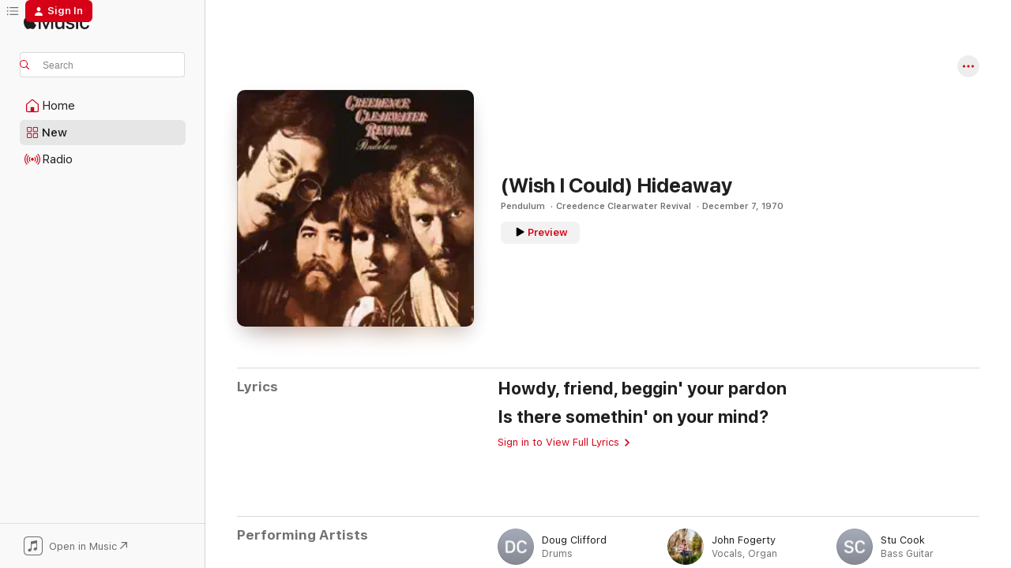

--- FILE ---
content_type: text/html
request_url: https://music.apple.com/us/song/wish-i-could-hideaway/1440948090
body_size: 16612
content:
<!DOCTYPE html>
<html dir="ltr" lang="en-US">
    <head>
        <!-- prettier-ignore -->
        <meta charset="utf-8">
        <!-- prettier-ignore -->
        <meta http-equiv="X-UA-Compatible" content="IE=edge">
        <!-- prettier-ignore -->
        <meta
            name="viewport"
            content="width=device-width,initial-scale=1,interactive-widget=resizes-content"
        >
        <!-- prettier-ignore -->
        <meta name="applicable-device" content="pc,mobile">
        <!-- prettier-ignore -->
        <meta name="referrer" content="strict-origin">
        <!-- prettier-ignore -->
        <link
            rel="apple-touch-icon"
            sizes="180x180"
            href="/assets/favicon/favicon-180.png"
        >
        <!-- prettier-ignore -->
        <link
            rel="icon"
            type="image/png"
            sizes="32x32"
            href="/assets/favicon/favicon-32.png"
        >
        <!-- prettier-ignore -->
        <link
            rel="icon"
            type="image/png"
            sizes="16x16"
            href="/assets/favicon/favicon-16.png"
        >
        <!-- prettier-ignore -->
        <link
            rel="mask-icon"
            href="/assets/favicon/favicon.svg"
            color="#fa233b"
        >
        <!-- prettier-ignore -->
        <link rel="manifest" href="/manifest.json">

        <title>‎(Wish I Could) Hideaway - Song by Creedence Clearwater Revival - Apple Music</title><!-- HEAD_svelte-1cypuwr_START --><link rel="preconnect" href="//www.apple.com/wss/fonts" crossorigin="anonymous"><link rel="stylesheet" href="//www.apple.com/wss/fonts?families=SF+Pro,v4%7CSF+Pro+Icons,v1&amp;display=swap" type="text/css" referrerpolicy="strict-origin-when-cross-origin"><!-- HEAD_svelte-1cypuwr_END --><!-- HEAD_svelte-eg3hvx_START -->    <meta name="description" content="Listen to (Wish I Could) Hideaway by Creedence Clearwater Revival on Apple Music. 1970. Duration: 3:48"> <meta name="keywords" content="listen, (Wish I Could) Hideaway, Creedence Clearwater Revival, music, singles, songs, Rock, streaming music, apple music"> <link rel="canonical" href="https://music.apple.com/us/song/wish-i-could-hideaway/1440948090">   <link rel="alternate" type="application/json+oembed" href="https://music.apple.com/api/oembed?url=https%3A%2F%2Fmusic.apple.com%2Fus%2Falbum%2Fwish-i-could-hideaway%2F1440948020%3Fi%3D1440948090" title="(Wish I Could) Hideaway by Creedence Clearwater Revival on Apple Music">  <meta name="al:ios:app_store_id" content="1108187390"> <meta name="al:ios:app_name" content="Apple Music"> <meta name="apple:content_id" content="1440948090"> <meta name="apple:title" content="(Wish I Could) Hideaway"> <meta name="apple:description" content="Listen to (Wish I Could) Hideaway by Creedence Clearwater Revival on Apple Music. 1970. Duration: 3:48">   <meta property="og:title" content="(Wish I Could) Hideaway by Creedence Clearwater Revival on Apple Music"> <meta property="og:description" content="Song · 1970 · Duration 3:48"> <meta property="og:site_name" content="Apple Music - Web Player"> <meta property="og:url" content="https://music.apple.com/us/song/wish-i-could-hideaway/1440948090"> <meta property="og:image" content="https://is1-ssl.mzstatic.com/image/thumb/Music115/v4/fb/93/81/fb938141-0ec9-ff80-3b57-3d3d0979e4b3/00888072356085.rgb.jpg/1200x630wp-60.jpg"> <meta property="og:image:secure_url" content="https://is1-ssl.mzstatic.com/image/thumb/Music115/v4/fb/93/81/fb938141-0ec9-ff80-3b57-3d3d0979e4b3/00888072356085.rgb.jpg/1200x630wp-60.jpg"> <meta property="og:image:alt" content="(Wish I Could) Hideaway by Creedence Clearwater Revival on Apple Music"> <meta property="og:image:width" content="1200"> <meta property="og:image:height" content="630"> <meta property="og:image:type" content="image/jpg"> <meta property="og:type" content="music.song"> <meta property="og:locale" content="en_US">   <meta property="music:song" content="https://music.apple.com/us/song/wish-i-could-hideaway/1440948090"> <meta property="music:song:preview_url:secure_url" content="https://music.apple.com/us/song/wish-i-could-hideaway/1440948090"> <meta property="music:song:disc" content="1"> <meta property="music:song:duration" content="PT3M48S"> <meta property="music:song:track" content="5">  <meta property="music:album" content="https://music.apple.com/us/album/wish-i-could-hideaway/1440948020?i=1440948090"> <meta property="music:album:disc" content="1"> <meta property="music:album:track" content="5"> <meta property="music:musician" content="https://music.apple.com/us/artist/creedence-clearwater-revival/2083606"> <meta property="music:release_date" content="1970-12-07T00:00:00.000Z">   <meta name="twitter:title" content="(Wish I Could) Hideaway by Creedence Clearwater Revival on Apple Music"> <meta name="twitter:description" content="Song · 1970 · Duration 3:48"> <meta name="twitter:site" content="@AppleMusic"> <meta name="twitter:image" content="https://is1-ssl.mzstatic.com/image/thumb/Music115/v4/fb/93/81/fb938141-0ec9-ff80-3b57-3d3d0979e4b3/00888072356085.rgb.jpg/600x600bf-60.jpg"> <meta name="twitter:image:alt" content="(Wish I Could) Hideaway by Creedence Clearwater Revival on Apple Music"> <meta name="twitter:card" content="summary">       <!-- HTML_TAG_START -->
                <script id=schema:song type="application/ld+json">
                    {"@context":"http://schema.org","@type":"MusicComposition","name":"(Wish I Could) Hideaway","url":"https://music.apple.com/us/song/wish-i-could-hideaway/1440948090","datePublished":"1970-12-07","description":"Listen to (Wish I Could) Hideaway by Creedence Clearwater Revival on Apple Music. 1970. Duration: 3:48","timeRequired":"PT3M48S","image":"https://is1-ssl.mzstatic.com/image/thumb/Music115/v4/fb/93/81/fb938141-0ec9-ff80-3b57-3d3d0979e4b3/00888072356085.rgb.jpg/1200x630bb.jpg","audio":{"@type":"MusicRecording","name":"(Wish I Could) Hideaway","url":"https://music.apple.com/us/song/wish-i-could-hideaway/1440948090","datePublished":"1970-12-07","description":"Listen to (Wish I Could) Hideaway by Creedence Clearwater Revival on Apple Music. 1970. Duration: 3:48","duration":"PT3M48S","image":"https://is1-ssl.mzstatic.com/image/thumb/Music115/v4/fb/93/81/fb938141-0ec9-ff80-3b57-3d3d0979e4b3/00888072356085.rgb.jpg/1200x630bb.jpg","byArtist":[{"@type":"MusicGroup","name":"Creedence Clearwater Revival","url":"https://music.apple.com/us/artist/creedence-clearwater-revival/2083606"}],"inAlbum":{"@type":"MusicAlbum","image":"https://is1-ssl.mzstatic.com/image/thumb/Music115/v4/fb/93/81/fb938141-0ec9-ff80-3b57-3d3d0979e4b3/00888072356085.rgb.jpg/486x486bb.png","url":"https://music.apple.com/us/album/pendulum/1440948020","name":"Pendulum","byArtist":[{"@type":"MusicGroup","name":"Creedence Clearwater Revival","url":"https://music.apple.com/us/artist/creedence-clearwater-revival/2083606"}]},"audio":{"@type":"AudioObject","name":"(Wish I Could) Hideaway","contentUrl":"https://audio-ssl.itunes.apple.com/itunes-assets/AudioPreview125/v4/b8/fd/c3/b8fdc36d-c50b-4206-e07f-7588f0daf88e/mzaf_16190148588400657381.plus.aac.ep.m4a","description":"Listen to (Wish I Could) Hideaway by Creedence Clearwater Revival on Apple Music. 1970. Duration: 3:48","duration":"PT3M48S","uploadDate":"1970-12-07","thumbnailUrl":"https://is1-ssl.mzstatic.com/image/thumb/Music115/v4/fb/93/81/fb938141-0ec9-ff80-3b57-3d3d0979e4b3/00888072356085.rgb.jpg/1200x630bb.jpg","potentialAction":{"@type":"ListenAction","expectsAcceptanceOf":{"@type":"Offer","category":"free"},"target":{"@type":"EntryPoint","actionPlatform":"https://music.apple.com/us/song/wish-i-could-hideaway/1440948090"}}},"genre":["Rock","Music"]},"lyrics":{"@type":"CreativeWork","text":"Howdy, friend, beggin' your pardon\nIs there somethin' on your mind?"}}
                </script>
                <!-- HTML_TAG_END -->    <!-- HEAD_svelte-eg3hvx_END -->
      <script type="module" crossorigin src="/assets/index~90a29058ba.js"></script>
      <link rel="stylesheet" href="/assets/index~fbf29d0525.css">
      <script type="module">import.meta.url;import("_").catch(()=>1);async function* g(){};window.__vite_is_modern_browser=true;</script>
      <script type="module">!function(){if(window.__vite_is_modern_browser)return;console.warn("vite: loading legacy chunks, syntax error above and the same error below should be ignored");var e=document.getElementById("vite-legacy-polyfill"),n=document.createElement("script");n.src=e.src,n.onload=function(){System.import(document.getElementById('vite-legacy-entry').getAttribute('data-src'))},document.body.appendChild(n)}();</script>
    </head>
    <body>
        
        <script
            async
            src="/includes/js-cdn/musickit/v3/amp/musickit.js"
        ></script>
        <script
            type="module"
            async
            src="/includes/js-cdn/musickit/v3/components/musickit-components/musickit-components.esm.js"
        ></script>
        <script
            nomodule
            async
            src="/includes/js-cdn/musickit/v3/components/musickit-components/musickit-components.js"
        ></script>
        <svg style="display: none" xmlns="http://www.w3.org/2000/svg">
            <symbol id="play-circle-fill" viewBox="0 0 60 60">
                <path
                    class="icon-circle-fill__circle"
                    fill="var(--iconCircleFillBG, transparent)"
                    d="M30 60c16.411 0 30-13.617 30-30C60 13.588 46.382 0 29.971 0 13.588 0 .001 13.588.001 30c0 16.383 13.617 30 30 30Z"
                />
                <path
                    fill="var(--iconFillArrow, var(--keyColor, black))"
                    d="M24.411 41.853c-1.41.853-3.028.177-3.028-1.294V19.47c0-1.44 1.735-2.058 3.028-1.294l17.265 10.235a1.89 1.89 0 0 1 0 3.265L24.411 41.853Z"
                />
            </symbol>
        </svg>
        <div class="body-container">
              <div class="app-container svelte-t3vj1e" data-testid="app-container">   <div class="header svelte-rjjbqs" data-testid="header"><nav data-testid="navigation" class="navigation svelte-13li0vp"><div class="navigation__header svelte-13li0vp"><div data-testid="logo" class="logo svelte-1o7dz8w"> <a aria-label="Apple Music" role="img" href="https://music.apple.com/us/home" class="svelte-1o7dz8w"><svg height="20" viewBox="0 0 83 20" width="83" xmlns="http://www.w3.org/2000/svg" class="logo" aria-hidden="true"><path d="M34.752 19.746V6.243h-.088l-5.433 13.503h-2.074L21.711 6.243h-.087v13.503h-2.548V1.399h3.235l5.833 14.621h.1l5.82-14.62h3.248v18.347h-2.56zm16.649 0h-2.586v-2.263h-.062c-.725 1.602-2.061 2.504-4.072 2.504-2.86 0-4.61-1.894-4.61-4.958V6.37h2.698v8.125c0 2.034.95 3.127 2.81 3.127 1.95 0 3.124-1.373 3.124-3.458V6.37H51.4v13.376zm7.394-13.618c3.06 0 5.046 1.73 5.134 4.196h-2.536c-.15-1.296-1.087-2.11-2.598-2.11-1.462 0-2.436.724-2.436 1.793 0 .839.6 1.41 2.023 1.741l2.136.496c2.686.636 3.71 1.704 3.71 3.636 0 2.442-2.236 4.12-5.333 4.12-3.285 0-5.26-1.64-5.509-4.183h2.673c.25 1.398 1.187 2.085 2.836 2.085 1.623 0 2.623-.687 2.623-1.78 0-.865-.487-1.373-1.924-1.704l-2.136-.508c-2.498-.585-3.735-1.806-3.735-3.75 0-2.391 2.049-4.032 5.072-4.032zM66.1 2.836c0-.878.7-1.577 1.561-1.577.862 0 1.55.7 1.55 1.577 0 .864-.688 1.576-1.55 1.576a1.573 1.573 0 0 1-1.56-1.576zm.212 3.534h2.698v13.376h-2.698zm14.089 4.603c-.275-1.424-1.324-2.556-3.085-2.556-2.086 0-3.46 1.767-3.46 4.64 0 2.938 1.386 4.642 3.485 4.642 1.66 0 2.748-.928 3.06-2.48H83C82.713 18.067 80.477 20 77.317 20c-3.76 0-6.208-2.62-6.208-6.942 0-4.247 2.448-6.93 6.183-6.93 3.385 0 5.446 2.213 5.683 4.845h-2.573zM10.824 3.189c-.698.834-1.805 1.496-2.913 1.398-.145-1.128.41-2.33 1.036-3.065C9.644.662 10.848.05 11.835 0c.121 1.178-.336 2.33-1.01 3.19zm.999 1.619c.624.049 2.425.244 3.578 1.98-.096.074-2.137 1.272-2.113 3.79.024 3.01 2.593 4.012 2.617 4.037-.024.074-.407 1.419-1.344 2.812-.817 1.224-1.657 2.422-3.002 2.447-1.297.024-1.73-.783-3.218-.783-1.489 0-1.97.758-3.194.807-1.297.048-2.28-1.297-3.097-2.52C.368 14.908-.904 10.408.825 7.375c.84-1.516 2.377-2.47 4.034-2.495 1.273-.023 2.45.857 3.218.857.769 0 2.137-1.027 3.746-.93z"></path></svg></a>   </div> <div class="search-input-wrapper svelte-nrtdem" data-testid="search-input"><div data-testid="amp-search-input" aria-controls="search-suggestions" aria-expanded="false" aria-haspopup="listbox" aria-owns="search-suggestions" class="search-input-container svelte-rg26q6" tabindex="-1" role=""><div class="flex-container svelte-rg26q6"><form id="search-input-form" class="svelte-rg26q6"><svg height="16" width="16" viewBox="0 0 16 16" class="search-svg" aria-hidden="true"><path d="M11.87 10.835c.018.015.035.03.051.047l3.864 3.863a.735.735 0 1 1-1.04 1.04l-3.863-3.864a.744.744 0 0 1-.047-.051 6.667 6.667 0 1 1 1.035-1.035zM6.667 12a5.333 5.333 0 1 0 0-10.667 5.333 5.333 0 0 0 0 10.667z"></path></svg> <input aria-autocomplete="list" aria-multiline="false" aria-controls="search-suggestions" placeholder="Search" spellcheck="false" autocomplete="off" autocorrect="off" autocapitalize="off" type="text" inputmode="search" class="search-input__text-field svelte-rg26q6" data-testid="search-input__text-field"></form> </div> <div data-testid="search-scope-bar"></div>   </div> </div></div> <div data-testid="navigation-content" class="navigation__content svelte-13li0vp" id="navigation" aria-hidden="false"><div class="navigation__scrollable-container svelte-13li0vp"><div data-testid="navigation-items-primary" class="navigation-items navigation-items--primary svelte-ng61m8"> <ul class="navigation-items__list svelte-ng61m8">  <li class="navigation-item navigation-item__home svelte-1a5yt87" aria-selected="false" data-testid="navigation-item"> <a href="https://music.apple.com/us/home" class="navigation-item__link svelte-1a5yt87" role="button" data-testid="home" aria-pressed="false"><div class="navigation-item__content svelte-zhx7t9"> <span class="navigation-item__icon svelte-zhx7t9"> <svg width="24" height="24" viewBox="0 0 24 24" xmlns="http://www.w3.org/2000/svg" aria-hidden="true"><path d="M5.93 20.16a1.94 1.94 0 0 1-1.43-.502c-.334-.335-.502-.794-.502-1.393v-7.142c0-.362.062-.688.177-.953.123-.264.326-.529.6-.75l6.145-5.157c.176-.141.344-.247.52-.318.176-.07.362-.105.564-.105.194 0 .388.035.565.105.176.07.352.177.52.318l6.146 5.158c.273.23.467.476.59.75.124.264.177.59.177.96v7.134c0 .59-.159 1.058-.503 1.393-.335.335-.811.503-1.428.503H5.929Zm12.14-1.172c.221 0 .406-.07.547-.212a.688.688 0 0 0 .22-.511v-7.142c0-.177-.026-.344-.087-.459a.97.97 0 0 0-.265-.353l-6.154-5.149a.756.756 0 0 0-.177-.115.37.37 0 0 0-.15-.035.37.37 0 0 0-.158.035l-.177.115-6.145 5.15a.982.982 0 0 0-.274.352 1.13 1.13 0 0 0-.088.468v7.133c0 .203.08.379.23.511a.744.744 0 0 0 .546.212h12.133Zm-8.323-4.7c0-.176.062-.326.177-.432a.6.6 0 0 1 .423-.159h3.315c.176 0 .326.053.432.16s.159.255.159.431v4.973H9.756v-4.973Z"></path></svg> </span> <span class="navigation-item__label svelte-zhx7t9"> Home </span> </div></a>  </li>  <li class="navigation-item navigation-item__new svelte-1a5yt87" aria-selected="false" data-testid="navigation-item"> <a href="https://music.apple.com/us/new" class="navigation-item__link svelte-1a5yt87" role="button" data-testid="new" aria-pressed="false"><div class="navigation-item__content svelte-zhx7t9"> <span class="navigation-item__icon svelte-zhx7t9"> <svg height="24" viewBox="0 0 24 24" width="24" aria-hidden="true"><path d="M9.92 11.354c.966 0 1.453-.487 1.453-1.49v-3.4c0-1.004-.487-1.483-1.453-1.483H6.452C5.487 4.981 5 5.46 5 6.464v3.4c0 1.003.487 1.49 1.452 1.49zm7.628 0c.965 0 1.452-.487 1.452-1.49v-3.4c0-1.004-.487-1.483-1.452-1.483h-3.46c-.974 0-1.46.479-1.46 1.483v3.4c0 1.003.486 1.49 1.46 1.49zm-7.65-1.073h-3.43c-.266 0-.396-.137-.396-.418v-3.4c0-.273.13-.41.396-.41h3.43c.265 0 .402.137.402.41v3.4c0 .281-.137.418-.403.418zm7.634 0h-3.43c-.273 0-.402-.137-.402-.418v-3.4c0-.273.129-.41.403-.41h3.43c.265 0 .395.137.395.41v3.4c0 .281-.13.418-.396.418zm-7.612 8.7c.966 0 1.453-.48 1.453-1.483v-3.407c0-.996-.487-1.483-1.453-1.483H6.452c-.965 0-1.452.487-1.452 1.483v3.407c0 1.004.487 1.483 1.452 1.483zm7.628 0c.965 0 1.452-.48 1.452-1.483v-3.407c0-.996-.487-1.483-1.452-1.483h-3.46c-.974 0-1.46.487-1.46 1.483v3.407c0 1.004.486 1.483 1.46 1.483zm-7.65-1.072h-3.43c-.266 0-.396-.137-.396-.41v-3.4c0-.282.13-.418.396-.418h3.43c.265 0 .402.136.402.418v3.4c0 .273-.137.41-.403.41zm7.634 0h-3.43c-.273 0-.402-.137-.402-.41v-3.4c0-.282.129-.418.403-.418h3.43c.265 0 .395.136.395.418v3.4c0 .273-.13.41-.396.41z" fill-opacity=".95"></path></svg> </span> <span class="navigation-item__label svelte-zhx7t9"> New </span> </div></a>  </li>  <li class="navigation-item navigation-item__radio svelte-1a5yt87" aria-selected="false" data-testid="navigation-item"> <a href="https://music.apple.com/us/radio" class="navigation-item__link svelte-1a5yt87" role="button" data-testid="radio" aria-pressed="false"><div class="navigation-item__content svelte-zhx7t9"> <span class="navigation-item__icon svelte-zhx7t9"> <svg width="24" height="24" viewBox="0 0 24 24" xmlns="http://www.w3.org/2000/svg" aria-hidden="true"><path d="M19.359 18.57C21.033 16.818 22 14.461 22 11.89s-.967-4.93-2.641-6.68c-.276-.292-.653-.26-.868-.023-.222.246-.176.591.085.868 1.466 1.535 2.272 3.593 2.272 5.835 0 2.241-.806 4.3-2.272 5.835-.261.268-.307.621-.085.86.215.245.592.276.868-.016zm-13.85.014c.222-.238.176-.59-.085-.86-1.474-1.535-2.272-3.593-2.272-5.834 0-2.242.798-4.3 2.272-5.835.261-.277.307-.622.085-.868-.215-.238-.592-.269-.868.023C2.967 6.96 2 9.318 2 11.89s.967 4.929 2.641 6.68c.276.29.653.26.868.014zm1.957-1.873c.223-.253.162-.583-.1-.867-.951-1.068-1.473-2.45-1.473-3.954 0-1.505.522-2.887 1.474-3.954.26-.284.322-.614.1-.876-.23-.26-.622-.26-.891.039-1.175 1.274-1.827 2.963-1.827 4.79 0 1.82.652 3.517 1.827 4.784.269.3.66.307.89.038zm9.958-.038c1.175-1.267 1.827-2.964 1.827-4.783 0-1.828-.652-3.517-1.827-4.791-.269-.3-.66-.3-.89-.039-.23.262-.162.592.092.876.96 1.067 1.481 2.449 1.481 3.954 0 1.504-.522 2.886-1.481 3.954-.254.284-.323.614-.092.867.23.269.621.261.89-.038zm-8.061-1.966c.23-.26.13-.568-.092-.883-.415-.522-.63-1.197-.63-1.934 0-.737.215-1.413.63-1.943.222-.307.322-.614.092-.875s-.653-.261-.906.054a4.385 4.385 0 0 0-.968 2.764 4.38 4.38 0 0 0 .968 2.756c.253.322.675.322.906.061zm6.18-.061a4.38 4.38 0 0 0 .968-2.756 4.385 4.385 0 0 0-.968-2.764c-.253-.315-.675-.315-.906-.054-.23.261-.138.568.092.875.415.53.63 1.206.63 1.943 0 .737-.215 1.412-.63 1.934-.23.315-.322.622-.092.883s.653.261.906-.061zm-3.547-.967c.96 0 1.789-.814 1.789-1.797s-.83-1.789-1.789-1.789c-.96 0-1.781.806-1.781 1.789 0 .983.821 1.797 1.781 1.797z"></path></svg> </span> <span class="navigation-item__label svelte-zhx7t9"> Radio </span> </div></a>  </li>  <li class="navigation-item navigation-item__search svelte-1a5yt87" aria-selected="false" data-testid="navigation-item"> <a href="https://music.apple.com/us/search" class="navigation-item__link svelte-1a5yt87" role="button" data-testid="search" aria-pressed="false"><div class="navigation-item__content svelte-zhx7t9"> <span class="navigation-item__icon svelte-zhx7t9"> <svg height="24" viewBox="0 0 24 24" width="24" aria-hidden="true"><path d="M17.979 18.553c.476 0 .813-.366.813-.835a.807.807 0 0 0-.235-.586l-3.45-3.457a5.61 5.61 0 0 0 1.158-3.413c0-3.098-2.535-5.633-5.633-5.633C7.542 4.63 5 7.156 5 10.262c0 3.098 2.534 5.632 5.632 5.632a5.614 5.614 0 0 0 3.274-1.055l3.472 3.472a.835.835 0 0 0 .6.242zm-7.347-3.875c-2.417 0-4.416-2-4.416-4.416 0-2.417 2-4.417 4.416-4.417 2.417 0 4.417 2 4.417 4.417s-2 4.416-4.417 4.416z" fill-opacity=".95"></path></svg> </span> <span class="navigation-item__label svelte-zhx7t9"> Search </span> </div></a>  </li></ul> </div>   </div> <div class="navigation__native-cta"><div slot="native-cta"><div data-testid="native-cta" class="native-cta svelte-1t4vswz  native-cta--authenticated"><button class="native-cta__button svelte-1t4vswz" data-testid="native-cta-button"><span class="native-cta__app-icon svelte-1t4vswz"><svg width="24" height="24" xmlns="http://www.w3.org/2000/svg" xml:space="preserve" style="fill-rule:evenodd;clip-rule:evenodd;stroke-linejoin:round;stroke-miterlimit:2" viewBox="0 0 24 24" slot="app-icon" aria-hidden="true"><path d="M22.567 1.496C21.448.393 19.956.045 17.293.045H6.566c-2.508 0-4.028.376-5.12 1.465C.344 2.601 0 4.09 0 6.611v10.727c0 2.695.33 4.18 1.432 5.257 1.106 1.103 2.595 1.45 5.275 1.45h10.586c2.663 0 4.169-.347 5.274-1.45C23.656 21.504 24 20.033 24 17.338V6.752c0-2.694-.344-4.179-1.433-5.256Zm.411 4.9v11.299c0 1.898-.338 3.286-1.188 4.137-.851.864-2.256 1.191-4.141 1.191H6.35c-1.884 0-3.303-.341-4.154-1.191-.85-.851-1.174-2.239-1.174-4.137V6.54c0-2.014.324-3.445 1.16-4.295.851-.864 2.312-1.177 4.313-1.177h11.154c1.885 0 3.29.341 4.141 1.191.864.85 1.188 2.239 1.188 4.137Z" style="fill-rule:nonzero"></path><path d="M7.413 19.255c.987 0 2.48-.728 2.48-2.672v-6.385c0-.35.063-.428.378-.494l5.298-1.095c.351-.067.534.025.534.333l.035 4.286c0 .337-.182.586-.53.652l-1.014.228c-1.361.3-2.007.923-2.007 1.937 0 1.017.79 1.748 1.926 1.748.986 0 2.444-.679 2.444-2.64V5.654c0-.636-.279-.821-1.016-.66L9.646 6.298c-.448.091-.674.329-.674.699l.035 7.697c0 .336-.148.546-.446.613l-1.067.21c-1.329.266-1.986.93-1.986 1.993 0 1.017.786 1.745 1.905 1.745Z" style="fill-rule:nonzero"></path></svg></span> <span class="native-cta__label svelte-1t4vswz">Open in Music</span> <span class="native-cta__arrow svelte-1t4vswz"><svg height="16" width="16" viewBox="0 0 16 16" class="native-cta-action" aria-hidden="true"><path d="M1.559 16 13.795 3.764v8.962H16V0H3.274v2.205h8.962L0 14.441 1.559 16z"></path></svg></span></button> </div>  </div></div></div> </nav> </div>  <div class="player-bar player-bar__floating-player svelte-1rr9v04" data-testid="player-bar" aria-label="Music controls" aria-hidden="false">   </div>   <div id="scrollable-page" class="scrollable-page svelte-mt0bfj" data-main-content data-testid="main-section" aria-hidden="false"><main data-testid="main" class="svelte-bzjlhs"><div class="content-container svelte-bzjlhs" data-testid="content-container"><div class="search-input-wrapper svelte-nrtdem" data-testid="search-input"><div data-testid="amp-search-input" aria-controls="search-suggestions" aria-expanded="false" aria-haspopup="listbox" aria-owns="search-suggestions" class="search-input-container svelte-rg26q6" tabindex="-1" role=""><div class="flex-container svelte-rg26q6"><form id="search-input-form" class="svelte-rg26q6"><svg height="16" width="16" viewBox="0 0 16 16" class="search-svg" aria-hidden="true"><path d="M11.87 10.835c.018.015.035.03.051.047l3.864 3.863a.735.735 0 1 1-1.04 1.04l-3.863-3.864a.744.744 0 0 1-.047-.051 6.667 6.667 0 1 1 1.035-1.035zM6.667 12a5.333 5.333 0 1 0 0-10.667 5.333 5.333 0 0 0 0 10.667z"></path></svg> <input value="" aria-autocomplete="list" aria-multiline="false" aria-controls="search-suggestions" placeholder="Search" spellcheck="false" autocomplete="off" autocorrect="off" autocapitalize="off" type="text" inputmode="search" class="search-input__text-field svelte-rg26q6" data-testid="search-input__text-field"></form> </div> <div data-testid="search-scope-bar"> </div>   </div> </div>      <div class="section svelte-wa5vzl" data-testid="section-container" aria-label="Featured"> <div class="section-content svelte-wa5vzl" data-testid="section-content"> <div class="song-header-page svelte-1xmd2gi"><div class="song__action-buttons svelte-1xmd2gi"> <amp-contextual-menu-button config="[object Object]" class="svelte-dj0bcp"> <span aria-label="MORE" class="more-button svelte-dj0bcp more-button--platter  more-button--material" data-testid="more-button" slot="trigger-content"><svg width="28" height="28" viewBox="0 0 28 28" class="glyph" xmlns="http://www.w3.org/2000/svg"><circle fill="var(--iconCircleFill, transparent)" cx="14" cy="14" r="14"></circle><path fill="var(--iconEllipsisFill, white)" d="M10.105 14c0-.87-.687-1.55-1.564-1.55-.862 0-1.557.695-1.557 1.55 0 .848.695 1.55 1.557 1.55.855 0 1.564-.702 1.564-1.55zm5.437 0c0-.87-.68-1.55-1.542-1.55A1.55 1.55 0 0012.45 14c0 .848.695 1.55 1.55 1.55.848 0 1.542-.702 1.542-1.55zm5.474 0c0-.87-.687-1.55-1.557-1.55-.87 0-1.564.695-1.564 1.55 0 .848.694 1.55 1.564 1.55.848 0 1.557-.702 1.557-1.55z"></path></svg></span> </amp-contextual-menu-button></div> <div class="song-header-page__details-container svelte-1xmd2gi"><div class="song-header-page__artwork svelte-1xmd2gi"><div class="song-header-page__artwork-radiosity svelte-1xmd2gi"><div data-testid="artwork-component" class="artwork-component artwork-component--aspect-ratio artwork-component--orientation-square svelte-g1i36u        artwork-component--has-borders" style="
            --artwork-bg-color: #291311;
            --aspect-ratio: 1;
            --placeholder-bg-color: #291311;
       ">   <picture class="svelte-g1i36u"><source sizes=" (max-width:999px) 180px,(min-width:1000px) and (max-width:1319px) 208px,(min-width:1320px) and (max-width:1679px) 208px,300px" srcset="https://is1-ssl.mzstatic.com/image/thumb/Music115/v4/fb/93/81/fb938141-0ec9-ff80-3b57-3d3d0979e4b3/00888072356085.rgb.jpg/180x180bb.webp 180w,https://is1-ssl.mzstatic.com/image/thumb/Music115/v4/fb/93/81/fb938141-0ec9-ff80-3b57-3d3d0979e4b3/00888072356085.rgb.jpg/208x208bb.webp 208w,https://is1-ssl.mzstatic.com/image/thumb/Music115/v4/fb/93/81/fb938141-0ec9-ff80-3b57-3d3d0979e4b3/00888072356085.rgb.jpg/300x300bb.webp 300w,https://is1-ssl.mzstatic.com/image/thumb/Music115/v4/fb/93/81/fb938141-0ec9-ff80-3b57-3d3d0979e4b3/00888072356085.rgb.jpg/360x360bb.webp 360w,https://is1-ssl.mzstatic.com/image/thumb/Music115/v4/fb/93/81/fb938141-0ec9-ff80-3b57-3d3d0979e4b3/00888072356085.rgb.jpg/416x416bb.webp 416w,https://is1-ssl.mzstatic.com/image/thumb/Music115/v4/fb/93/81/fb938141-0ec9-ff80-3b57-3d3d0979e4b3/00888072356085.rgb.jpg/600x600bb.webp 600w" type="image/webp"> <source sizes=" (max-width:999px) 180px,(min-width:1000px) and (max-width:1319px) 208px,(min-width:1320px) and (max-width:1679px) 208px,300px" srcset="https://is1-ssl.mzstatic.com/image/thumb/Music115/v4/fb/93/81/fb938141-0ec9-ff80-3b57-3d3d0979e4b3/00888072356085.rgb.jpg/180x180bb-60.jpg 180w,https://is1-ssl.mzstatic.com/image/thumb/Music115/v4/fb/93/81/fb938141-0ec9-ff80-3b57-3d3d0979e4b3/00888072356085.rgb.jpg/208x208bb-60.jpg 208w,https://is1-ssl.mzstatic.com/image/thumb/Music115/v4/fb/93/81/fb938141-0ec9-ff80-3b57-3d3d0979e4b3/00888072356085.rgb.jpg/300x300bb-60.jpg 300w,https://is1-ssl.mzstatic.com/image/thumb/Music115/v4/fb/93/81/fb938141-0ec9-ff80-3b57-3d3d0979e4b3/00888072356085.rgb.jpg/360x360bb-60.jpg 360w,https://is1-ssl.mzstatic.com/image/thumb/Music115/v4/fb/93/81/fb938141-0ec9-ff80-3b57-3d3d0979e4b3/00888072356085.rgb.jpg/416x416bb-60.jpg 416w,https://is1-ssl.mzstatic.com/image/thumb/Music115/v4/fb/93/81/fb938141-0ec9-ff80-3b57-3d3d0979e4b3/00888072356085.rgb.jpg/600x600bb-60.jpg 600w" type="image/jpeg"> <img alt="" class="artwork-component__contents artwork-component__image svelte-g1i36u" loading="lazy" src="/assets/artwork/1x1.gif" role="presentation" decoding="async" width="300" height="300" fetchpriority="auto" style="opacity: 1;"></picture> </div></div> <div data-testid="artwork-component" class="artwork-component artwork-component--aspect-ratio artwork-component--orientation-square svelte-g1i36u        artwork-component--has-borders" style="
            --artwork-bg-color: #291311;
            --aspect-ratio: 1;
            --placeholder-bg-color: #291311;
       ">   <picture class="svelte-g1i36u"><source sizes=" (max-width:999px) 180px,(min-width:1000px) and (max-width:1319px) 208px,(min-width:1320px) and (max-width:1679px) 208px,300px" srcset="https://is1-ssl.mzstatic.com/image/thumb/Music115/v4/fb/93/81/fb938141-0ec9-ff80-3b57-3d3d0979e4b3/00888072356085.rgb.jpg/180x180bb.webp 180w,https://is1-ssl.mzstatic.com/image/thumb/Music115/v4/fb/93/81/fb938141-0ec9-ff80-3b57-3d3d0979e4b3/00888072356085.rgb.jpg/208x208bb.webp 208w,https://is1-ssl.mzstatic.com/image/thumb/Music115/v4/fb/93/81/fb938141-0ec9-ff80-3b57-3d3d0979e4b3/00888072356085.rgb.jpg/300x300bb.webp 300w,https://is1-ssl.mzstatic.com/image/thumb/Music115/v4/fb/93/81/fb938141-0ec9-ff80-3b57-3d3d0979e4b3/00888072356085.rgb.jpg/360x360bb.webp 360w,https://is1-ssl.mzstatic.com/image/thumb/Music115/v4/fb/93/81/fb938141-0ec9-ff80-3b57-3d3d0979e4b3/00888072356085.rgb.jpg/416x416bb.webp 416w,https://is1-ssl.mzstatic.com/image/thumb/Music115/v4/fb/93/81/fb938141-0ec9-ff80-3b57-3d3d0979e4b3/00888072356085.rgb.jpg/600x600bb.webp 600w" type="image/webp"> <source sizes=" (max-width:999px) 180px,(min-width:1000px) and (max-width:1319px) 208px,(min-width:1320px) and (max-width:1679px) 208px,300px" srcset="https://is1-ssl.mzstatic.com/image/thumb/Music115/v4/fb/93/81/fb938141-0ec9-ff80-3b57-3d3d0979e4b3/00888072356085.rgb.jpg/180x180bb-60.jpg 180w,https://is1-ssl.mzstatic.com/image/thumb/Music115/v4/fb/93/81/fb938141-0ec9-ff80-3b57-3d3d0979e4b3/00888072356085.rgb.jpg/208x208bb-60.jpg 208w,https://is1-ssl.mzstatic.com/image/thumb/Music115/v4/fb/93/81/fb938141-0ec9-ff80-3b57-3d3d0979e4b3/00888072356085.rgb.jpg/300x300bb-60.jpg 300w,https://is1-ssl.mzstatic.com/image/thumb/Music115/v4/fb/93/81/fb938141-0ec9-ff80-3b57-3d3d0979e4b3/00888072356085.rgb.jpg/360x360bb-60.jpg 360w,https://is1-ssl.mzstatic.com/image/thumb/Music115/v4/fb/93/81/fb938141-0ec9-ff80-3b57-3d3d0979e4b3/00888072356085.rgb.jpg/416x416bb-60.jpg 416w,https://is1-ssl.mzstatic.com/image/thumb/Music115/v4/fb/93/81/fb938141-0ec9-ff80-3b57-3d3d0979e4b3/00888072356085.rgb.jpg/600x600bb-60.jpg 600w" type="image/jpeg"> <img alt="(Wish I Could) Hideaway song by Creedence Clearwater Revival" class="artwork-component__contents artwork-component__image svelte-g1i36u" loading="lazy" src="/assets/artwork/1x1.gif" role="presentation" decoding="async" width="300" height="300" fetchpriority="auto" style="opacity: 1;"></picture> </div></div> <div class="song-header-page-details svelte-1xmd2gi"><h1 class="song-header-page__song-header-title svelte-1xmd2gi" data-testid="song-title">(Wish I Could) Hideaway  </h1> <p class="song-header-page__song-header-subtitle svelte-1xmd2gi" data-testid="song-subtitle" dir="auto"><span data-testid="song-subtitle-album"><span data-testid="song-subtitle-album-link"><a data-testid="click-action" class="click-action svelte-c0t0j2" href="https://music.apple.com/us/album/pendulum/1440948020">Pendulum</a></span></span> <span class="song-subtitles-item svelte-1xmd2gi" data-testid="song-subtitle-artists"> <span data-testid="song-subtitle-artist-link0"><a data-testid="click-action" class="click-action svelte-c0t0j2" href="https://music.apple.com/us/artist/creedence-clearwater-revival/2083606">Creedence Clearwater Revival</a></span></span> <span class="song-subtitles-item svelte-1xmd2gi" data-testid="song-subtitle-release-date">December 7, 1970</span></p> <div class="song-header-page__buttons svelte-1xmd2gi"><div data-testid="button-action" class="button svelte-rka6wn  secondary"><button data-testid="click-action" class="click-action svelte-c0t0j2" aria-label="" ><span class="icon svelte-rka6wn" data-testid="play-icon"><svg height="16" viewBox="0 0 16 16" width="16"><path d="m4.4 15.14 10.386-6.096c.842-.459.794-1.64 0-2.097L4.401.85c-.87-.53-2-.12-2 .82v12.625c0 .966 1.06 1.4 2 .844z"></path></svg></span>  Preview</button> </div></div></div></div> </div></div>   </div><div class="section svelte-wa5vzl" data-testid="section-container"> <div class="section-content svelte-wa5vzl" data-testid="section-content">  <div class="placeholder-table svelte-wa5vzl"> <div><div class="placeholder-row svelte-wa5vzl placeholder-row--even placeholder-row--album"></div></div></div> </div>   </div><div class="section svelte-wa5vzl" data-testid="section-container"> <div class="section-content svelte-wa5vzl" data-testid="section-content">  <div class="placeholder-table svelte-wa5vzl"> <div><div class="placeholder-row svelte-wa5vzl placeholder-row--even placeholder-row--album"></div><div class="placeholder-row svelte-wa5vzl  placeholder-row--album"></div><div class="placeholder-row svelte-wa5vzl placeholder-row--even placeholder-row--album"></div><div class="placeholder-row svelte-wa5vzl  placeholder-row--album"></div></div></div> </div>   </div><div class="section svelte-wa5vzl" data-testid="section-container"> <div class="section-content svelte-wa5vzl" data-testid="section-content">  <div class="placeholder-table svelte-wa5vzl"> <div><div class="placeholder-row svelte-wa5vzl placeholder-row--even placeholder-row--album"></div></div></div> </div>   </div><div class="section svelte-wa5vzl" data-testid="section-container"> <div class="section-content svelte-wa5vzl" data-testid="section-content">  <div class="placeholder-table svelte-wa5vzl"> <div><div class="placeholder-row svelte-wa5vzl placeholder-row--even placeholder-row--album"></div><div class="placeholder-row svelte-wa5vzl  placeholder-row--album"></div></div></div> </div>   </div><div class="section svelte-wa5vzl      section--alternate" data-testid="section-container"> <div class="section-content svelte-wa5vzl" data-testid="section-content"> <div class="spacer-wrapper svelte-14fis98"></div></div>   </div><div class="section svelte-wa5vzl      section--alternate" data-testid="section-container" aria-label="More By Creedence Clearwater Revival"> <div class="section-content svelte-wa5vzl" data-testid="section-content"><div class="header svelte-fr9z27">  <div class="header-title-wrapper svelte-fr9z27">    <h2 class="title svelte-fr9z27" data-testid="header-title"><span class="dir-wrapper" dir="auto">More By Creedence Clearwater Revival</span></h2> </div>   </div>   <div class="svelte-1dd7dqt shelf"><section data-testid="shelf-component" class="shelf-grid shelf-grid--onhover svelte-12rmzef" style="
            --grid-max-content-xsmall: 144px; --grid-column-gap-xsmall: 10px; --grid-row-gap-xsmall: 24px; --grid-small: 4; --grid-column-gap-small: 20px; --grid-row-gap-small: 24px; --grid-medium: 5; --grid-column-gap-medium: 20px; --grid-row-gap-medium: 24px; --grid-large: 6; --grid-column-gap-large: 20px; --grid-row-gap-large: 24px; --grid-xlarge: 6; --grid-column-gap-xlarge: 20px; --grid-row-gap-xlarge: 24px;
            --grid-type: G;
            --grid-rows: 1;
            --standard-lockup-shadow-offset: 15px;
            
        "> <div class="shelf-grid__body svelte-12rmzef" data-testid="shelf-body">   <button disabled aria-label="Previous Page" type="button" class="shelf-grid-nav__arrow shelf-grid-nav__arrow--left svelte-1xmivhv" data-testid="shelf-button-left" style="--offset: 
                        calc(25px * -1);
                    ;"><svg viewBox="0 0 9 31" xmlns="http://www.w3.org/2000/svg"><path d="M5.275 29.46a1.61 1.61 0 0 0 1.456 1.077c1.018 0 1.772-.737 1.772-1.737 0-.526-.277-1.186-.449-1.62l-4.68-11.912L8.05 3.363c.172-.442.45-1.116.45-1.625A1.702 1.702 0 0 0 6.728.002a1.603 1.603 0 0 0-1.456 1.09L.675 12.774c-.301.775-.677 1.744-.677 2.495 0 .754.376 1.705.677 2.498L5.272 29.46Z"></path></svg></button> <ul slot="shelf-content" class="shelf-grid__list shelf-grid__list--grid-type-G shelf-grid__list--grid-rows-1 svelte-12rmzef" role="list" tabindex="-1" data-testid="shelf-item-list">   <li class="shelf-grid__list-item svelte-12rmzef" data-test-id="shelf-grid-list-item-0" data-index="0" aria-hidden="true"><div class="svelte-12rmzef"><div class="square-lockup-wrapper" data-testid="square-lockup-wrapper">  <div class="product-lockup svelte-1f6kfjm" aria-label="Chronicle: The 20 Greatest Hits" data-testid="product-lockup"><div class="product-lockup__artwork svelte-1f6kfjm has-controls" aria-hidden="false"> <div data-testid="artwork-component" class="artwork-component artwork-component--aspect-ratio artwork-component--orientation-square svelte-g1i36u    artwork-component--fullwidth    artwork-component--has-borders" style="
            --artwork-bg-color: #0b110f;
            --aspect-ratio: 1;
            --placeholder-bg-color: #0b110f;
       ">   <picture class="svelte-g1i36u"><source sizes=" (max-width:1319px) 296px,(min-width:1320px) and (max-width:1679px) 316px,316px" srcset="https://is1-ssl.mzstatic.com/image/thumb/Music116/v4/a1/47/ba/a147ba91-31cd-ef4d-d785-040036d14598/12CMGIM34362.rgb.jpg/296x296bf.webp 296w,https://is1-ssl.mzstatic.com/image/thumb/Music116/v4/a1/47/ba/a147ba91-31cd-ef4d-d785-040036d14598/12CMGIM34362.rgb.jpg/316x316bf.webp 316w,https://is1-ssl.mzstatic.com/image/thumb/Music116/v4/a1/47/ba/a147ba91-31cd-ef4d-d785-040036d14598/12CMGIM34362.rgb.jpg/592x592bf.webp 592w,https://is1-ssl.mzstatic.com/image/thumb/Music116/v4/a1/47/ba/a147ba91-31cd-ef4d-d785-040036d14598/12CMGIM34362.rgb.jpg/632x632bf.webp 632w" type="image/webp"> <source sizes=" (max-width:1319px) 296px,(min-width:1320px) and (max-width:1679px) 316px,316px" srcset="https://is1-ssl.mzstatic.com/image/thumb/Music116/v4/a1/47/ba/a147ba91-31cd-ef4d-d785-040036d14598/12CMGIM34362.rgb.jpg/296x296bf-60.jpg 296w,https://is1-ssl.mzstatic.com/image/thumb/Music116/v4/a1/47/ba/a147ba91-31cd-ef4d-d785-040036d14598/12CMGIM34362.rgb.jpg/316x316bf-60.jpg 316w,https://is1-ssl.mzstatic.com/image/thumb/Music116/v4/a1/47/ba/a147ba91-31cd-ef4d-d785-040036d14598/12CMGIM34362.rgb.jpg/592x592bf-60.jpg 592w,https://is1-ssl.mzstatic.com/image/thumb/Music116/v4/a1/47/ba/a147ba91-31cd-ef4d-d785-040036d14598/12CMGIM34362.rgb.jpg/632x632bf-60.jpg 632w" type="image/jpeg"> <img alt="Chronicle: The 20 Greatest Hits" class="artwork-component__contents artwork-component__image svelte-g1i36u" loading="lazy" src="/assets/artwork/1x1.gif" role="presentation" decoding="async" width="316" height="316" fetchpriority="auto" style="opacity: 1;"></picture> </div> <div class="square-lockup__social svelte-152pqr7" slot="artwork-metadata-overlay"></div> <div data-testid="lockup-control" class="product-lockup__controls svelte-1f6kfjm"><a class="product-lockup__link svelte-1f6kfjm" data-testid="product-lockup-link" aria-label="Chronicle: The 20 Greatest Hits" href="https://music.apple.com/us/album/chronicle-the-20-greatest-hits/1440955595">Chronicle: The 20 Greatest Hits</a> <div data-testid="play-button" class="product-lockup__play-button svelte-1f6kfjm"><button aria-label="Play Chronicle: The 20 Greatest Hits" class="play-button svelte-19j07e7 play-button--platter" data-testid="play-button"><svg aria-hidden="true" class="icon play-svg" data-testid="play-icon" iconState="play"><use href="#play-circle-fill"></use></svg> </button> </div> <div data-testid="context-button" class="product-lockup__context-button svelte-1f6kfjm"><div slot="context-button"><amp-contextual-menu-button config="[object Object]" class="svelte-dj0bcp"> <span aria-label="MORE" class="more-button svelte-dj0bcp more-button--platter  more-button--material" data-testid="more-button" slot="trigger-content"><svg width="28" height="28" viewBox="0 0 28 28" class="glyph" xmlns="http://www.w3.org/2000/svg"><circle fill="var(--iconCircleFill, transparent)" cx="14" cy="14" r="14"></circle><path fill="var(--iconEllipsisFill, white)" d="M10.105 14c0-.87-.687-1.55-1.564-1.55-.862 0-1.557.695-1.557 1.55 0 .848.695 1.55 1.557 1.55.855 0 1.564-.702 1.564-1.55zm5.437 0c0-.87-.68-1.55-1.542-1.55A1.55 1.55 0 0012.45 14c0 .848.695 1.55 1.55 1.55.848 0 1.542-.702 1.542-1.55zm5.474 0c0-.87-.687-1.55-1.557-1.55-.87 0-1.564.695-1.564 1.55 0 .848.694 1.55 1.564 1.55.848 0 1.557-.702 1.557-1.55z"></path></svg></span> </amp-contextual-menu-button></div></div></div></div> <div class="product-lockup__content svelte-1f6kfjm"> <div class="product-lockup__content-details svelte-1f6kfjm product-lockup__content-details--no-subtitle-link" dir="auto"><div class="product-lockup__title-link svelte-1f6kfjm product-lockup__title-link--multiline"> <div class="multiline-clamp svelte-1a7gcr6 multiline-clamp--overflow   multiline-clamp--with-badge" style="--mc-lineClamp: var(--defaultClampOverride, 2);" role="text"> <span class="multiline-clamp__text svelte-1a7gcr6"><a href="https://music.apple.com/us/album/chronicle-the-20-greatest-hits/1440955595" data-testid="product-lockup-title" class="product-lockup__title svelte-1f6kfjm">Chronicle: The 20 Greatest Hits</a></span><span class="multiline-clamp__badge svelte-1a7gcr6">  </span> </div> </div>  </div></div> </div> </div> </div></li>   <li class="shelf-grid__list-item svelte-12rmzef" data-test-id="shelf-grid-list-item-1" data-index="1" aria-hidden="true"><div class="svelte-12rmzef"><div class="square-lockup-wrapper" data-testid="square-lockup-wrapper">  <div class="product-lockup svelte-1f6kfjm" aria-label="Cosmo's Factory" data-testid="product-lockup"><div class="product-lockup__artwork svelte-1f6kfjm has-controls" aria-hidden="false"> <div data-testid="artwork-component" class="artwork-component artwork-component--aspect-ratio artwork-component--orientation-square svelte-g1i36u    artwork-component--fullwidth    artwork-component--has-borders" style="
            --artwork-bg-color: #05090a;
            --aspect-ratio: 1;
            --placeholder-bg-color: #05090a;
       ">   <picture class="svelte-g1i36u"><source sizes=" (max-width:1319px) 296px,(min-width:1320px) and (max-width:1679px) 316px,316px" srcset="https://is1-ssl.mzstatic.com/image/thumb/Music115/v4/f3/81/ca/f381ca2b-0779-4102-2c64-8b2563eedb96/00888072355996.rgb.jpg/296x296bf.webp 296w,https://is1-ssl.mzstatic.com/image/thumb/Music115/v4/f3/81/ca/f381ca2b-0779-4102-2c64-8b2563eedb96/00888072355996.rgb.jpg/316x316bf.webp 316w,https://is1-ssl.mzstatic.com/image/thumb/Music115/v4/f3/81/ca/f381ca2b-0779-4102-2c64-8b2563eedb96/00888072355996.rgb.jpg/592x592bf.webp 592w,https://is1-ssl.mzstatic.com/image/thumb/Music115/v4/f3/81/ca/f381ca2b-0779-4102-2c64-8b2563eedb96/00888072355996.rgb.jpg/632x632bf.webp 632w" type="image/webp"> <source sizes=" (max-width:1319px) 296px,(min-width:1320px) and (max-width:1679px) 316px,316px" srcset="https://is1-ssl.mzstatic.com/image/thumb/Music115/v4/f3/81/ca/f381ca2b-0779-4102-2c64-8b2563eedb96/00888072355996.rgb.jpg/296x296bf-60.jpg 296w,https://is1-ssl.mzstatic.com/image/thumb/Music115/v4/f3/81/ca/f381ca2b-0779-4102-2c64-8b2563eedb96/00888072355996.rgb.jpg/316x316bf-60.jpg 316w,https://is1-ssl.mzstatic.com/image/thumb/Music115/v4/f3/81/ca/f381ca2b-0779-4102-2c64-8b2563eedb96/00888072355996.rgb.jpg/592x592bf-60.jpg 592w,https://is1-ssl.mzstatic.com/image/thumb/Music115/v4/f3/81/ca/f381ca2b-0779-4102-2c64-8b2563eedb96/00888072355996.rgb.jpg/632x632bf-60.jpg 632w" type="image/jpeg"> <img alt="Cosmo's Factory" class="artwork-component__contents artwork-component__image svelte-g1i36u" loading="lazy" src="/assets/artwork/1x1.gif" role="presentation" decoding="async" width="316" height="316" fetchpriority="auto" style="opacity: 1;"></picture> </div> <div class="square-lockup__social svelte-152pqr7" slot="artwork-metadata-overlay"></div> <div data-testid="lockup-control" class="product-lockup__controls svelte-1f6kfjm"><a class="product-lockup__link svelte-1f6kfjm" data-testid="product-lockup-link" aria-label="Cosmo's Factory" href="https://music.apple.com/us/album/cosmos-factory/1440948745">Cosmo's Factory</a> <div data-testid="play-button" class="product-lockup__play-button svelte-1f6kfjm"><button aria-label="Play Cosmo's Factory" class="play-button svelte-19j07e7 play-button--platter" data-testid="play-button"><svg aria-hidden="true" class="icon play-svg" data-testid="play-icon" iconState="play"><use href="#play-circle-fill"></use></svg> </button> </div> <div data-testid="context-button" class="product-lockup__context-button svelte-1f6kfjm"><div slot="context-button"><amp-contextual-menu-button config="[object Object]" class="svelte-dj0bcp"> <span aria-label="MORE" class="more-button svelte-dj0bcp more-button--platter  more-button--material" data-testid="more-button" slot="trigger-content"><svg width="28" height="28" viewBox="0 0 28 28" class="glyph" xmlns="http://www.w3.org/2000/svg"><circle fill="var(--iconCircleFill, transparent)" cx="14" cy="14" r="14"></circle><path fill="var(--iconEllipsisFill, white)" d="M10.105 14c0-.87-.687-1.55-1.564-1.55-.862 0-1.557.695-1.557 1.55 0 .848.695 1.55 1.557 1.55.855 0 1.564-.702 1.564-1.55zm5.437 0c0-.87-.68-1.55-1.542-1.55A1.55 1.55 0 0012.45 14c0 .848.695 1.55 1.55 1.55.848 0 1.542-.702 1.542-1.55zm5.474 0c0-.87-.687-1.55-1.557-1.55-.87 0-1.564.695-1.564 1.55 0 .848.694 1.55 1.564 1.55.848 0 1.557-.702 1.557-1.55z"></path></svg></span> </amp-contextual-menu-button></div></div></div></div> <div class="product-lockup__content svelte-1f6kfjm"> <div class="product-lockup__content-details svelte-1f6kfjm product-lockup__content-details--no-subtitle-link" dir="auto"><div class="product-lockup__title-link svelte-1f6kfjm product-lockup__title-link--multiline"> <div class="multiline-clamp svelte-1a7gcr6 multiline-clamp--overflow   multiline-clamp--with-badge" style="--mc-lineClamp: var(--defaultClampOverride, 2);" role="text"> <span class="multiline-clamp__text svelte-1a7gcr6"><a href="https://music.apple.com/us/album/cosmos-factory/1440948745" data-testid="product-lockup-title" class="product-lockup__title svelte-1f6kfjm">Cosmo's Factory</a></span><span class="multiline-clamp__badge svelte-1a7gcr6">  </span> </div> </div>  </div></div> </div> </div> </div></li>   <li class="shelf-grid__list-item svelte-12rmzef" data-test-id="shelf-grid-list-item-2" data-index="2" aria-hidden="true"><div class="svelte-12rmzef"><div class="square-lockup-wrapper" data-testid="square-lockup-wrapper">  <div class="product-lockup svelte-1f6kfjm" aria-label="Green River" data-testid="product-lockup"><div class="product-lockup__artwork svelte-1f6kfjm has-controls" aria-hidden="false"> <div data-testid="artwork-component" class="artwork-component artwork-component--aspect-ratio artwork-component--orientation-square svelte-g1i36u    artwork-component--fullwidth    artwork-component--has-borders" style="
            --artwork-bg-color: #593126;
            --aspect-ratio: 1;
            --placeholder-bg-color: #593126;
       ">   <picture class="svelte-g1i36u"><source sizes=" (max-width:1319px) 296px,(min-width:1320px) and (max-width:1679px) 316px,316px" srcset="https://is1-ssl.mzstatic.com/image/thumb/Music115/v4/88/16/20/881620df-9161-61e8-2295-99c6740871b8/00888072355972.rgb.jpg/296x296bf.webp 296w,https://is1-ssl.mzstatic.com/image/thumb/Music115/v4/88/16/20/881620df-9161-61e8-2295-99c6740871b8/00888072355972.rgb.jpg/316x316bf.webp 316w,https://is1-ssl.mzstatic.com/image/thumb/Music115/v4/88/16/20/881620df-9161-61e8-2295-99c6740871b8/00888072355972.rgb.jpg/592x592bf.webp 592w,https://is1-ssl.mzstatic.com/image/thumb/Music115/v4/88/16/20/881620df-9161-61e8-2295-99c6740871b8/00888072355972.rgb.jpg/632x632bf.webp 632w" type="image/webp"> <source sizes=" (max-width:1319px) 296px,(min-width:1320px) and (max-width:1679px) 316px,316px" srcset="https://is1-ssl.mzstatic.com/image/thumb/Music115/v4/88/16/20/881620df-9161-61e8-2295-99c6740871b8/00888072355972.rgb.jpg/296x296bf-60.jpg 296w,https://is1-ssl.mzstatic.com/image/thumb/Music115/v4/88/16/20/881620df-9161-61e8-2295-99c6740871b8/00888072355972.rgb.jpg/316x316bf-60.jpg 316w,https://is1-ssl.mzstatic.com/image/thumb/Music115/v4/88/16/20/881620df-9161-61e8-2295-99c6740871b8/00888072355972.rgb.jpg/592x592bf-60.jpg 592w,https://is1-ssl.mzstatic.com/image/thumb/Music115/v4/88/16/20/881620df-9161-61e8-2295-99c6740871b8/00888072355972.rgb.jpg/632x632bf-60.jpg 632w" type="image/jpeg"> <img alt="Green River" class="artwork-component__contents artwork-component__image svelte-g1i36u" loading="lazy" src="/assets/artwork/1x1.gif" role="presentation" decoding="async" width="316" height="316" fetchpriority="auto" style="opacity: 1;"></picture> </div> <div class="square-lockup__social svelte-152pqr7" slot="artwork-metadata-overlay"></div> <div data-testid="lockup-control" class="product-lockup__controls svelte-1f6kfjm"><a class="product-lockup__link svelte-1f6kfjm" data-testid="product-lockup-link" aria-label="Green River" href="https://music.apple.com/us/album/green-river/1440952818">Green River</a> <div data-testid="play-button" class="product-lockup__play-button svelte-1f6kfjm"><button aria-label="Play Green River" class="play-button svelte-19j07e7 play-button--platter" data-testid="play-button"><svg aria-hidden="true" class="icon play-svg" data-testid="play-icon" iconState="play"><use href="#play-circle-fill"></use></svg> </button> </div> <div data-testid="context-button" class="product-lockup__context-button svelte-1f6kfjm"><div slot="context-button"><amp-contextual-menu-button config="[object Object]" class="svelte-dj0bcp"> <span aria-label="MORE" class="more-button svelte-dj0bcp more-button--platter  more-button--material" data-testid="more-button" slot="trigger-content"><svg width="28" height="28" viewBox="0 0 28 28" class="glyph" xmlns="http://www.w3.org/2000/svg"><circle fill="var(--iconCircleFill, transparent)" cx="14" cy="14" r="14"></circle><path fill="var(--iconEllipsisFill, white)" d="M10.105 14c0-.87-.687-1.55-1.564-1.55-.862 0-1.557.695-1.557 1.55 0 .848.695 1.55 1.557 1.55.855 0 1.564-.702 1.564-1.55zm5.437 0c0-.87-.68-1.55-1.542-1.55A1.55 1.55 0 0012.45 14c0 .848.695 1.55 1.55 1.55.848 0 1.542-.702 1.542-1.55zm5.474 0c0-.87-.687-1.55-1.557-1.55-.87 0-1.564.695-1.564 1.55 0 .848.694 1.55 1.564 1.55.848 0 1.557-.702 1.557-1.55z"></path></svg></span> </amp-contextual-menu-button></div></div></div></div> <div class="product-lockup__content svelte-1f6kfjm"> <div class="product-lockup__content-details svelte-1f6kfjm product-lockup__content-details--no-subtitle-link" dir="auto"><div class="product-lockup__title-link svelte-1f6kfjm product-lockup__title-link--multiline"> <div class="multiline-clamp svelte-1a7gcr6 multiline-clamp--overflow   multiline-clamp--with-badge" style="--mc-lineClamp: var(--defaultClampOverride, 2);" role="text"> <span class="multiline-clamp__text svelte-1a7gcr6"><a href="https://music.apple.com/us/album/green-river/1440952818" data-testid="product-lockup-title" class="product-lockup__title svelte-1f6kfjm">Green River</a></span><span class="multiline-clamp__badge svelte-1a7gcr6">  </span> </div> </div>  </div></div> </div> </div> </div></li>   <li class="shelf-grid__list-item svelte-12rmzef" data-test-id="shelf-grid-list-item-3" data-index="3" aria-hidden="true"><div class="svelte-12rmzef"><div class="square-lockup-wrapper" data-testid="square-lockup-wrapper">  <div class="product-lockup svelte-1f6kfjm" aria-label="Willy and the Poor Boys" data-testid="product-lockup"><div class="product-lockup__artwork svelte-1f6kfjm has-controls" aria-hidden="false"> <div data-testid="artwork-component" class="artwork-component artwork-component--aspect-ratio artwork-component--orientation-square svelte-g1i36u    artwork-component--fullwidth    artwork-component--has-borders" style="
            --artwork-bg-color: #101514;
            --aspect-ratio: 1;
            --placeholder-bg-color: #101514;
       ">   <picture class="svelte-g1i36u"><source sizes=" (max-width:1319px) 296px,(min-width:1320px) and (max-width:1679px) 316px,316px" srcset="https://is1-ssl.mzstatic.com/image/thumb/Music221/v4/29/1b/da/291bda3c-1743-c65c-41a6-f22a88936136/14CMGIM00939.rgb.jpg/296x296bf.webp 296w,https://is1-ssl.mzstatic.com/image/thumb/Music221/v4/29/1b/da/291bda3c-1743-c65c-41a6-f22a88936136/14CMGIM00939.rgb.jpg/316x316bf.webp 316w,https://is1-ssl.mzstatic.com/image/thumb/Music221/v4/29/1b/da/291bda3c-1743-c65c-41a6-f22a88936136/14CMGIM00939.rgb.jpg/592x592bf.webp 592w,https://is1-ssl.mzstatic.com/image/thumb/Music221/v4/29/1b/da/291bda3c-1743-c65c-41a6-f22a88936136/14CMGIM00939.rgb.jpg/632x632bf.webp 632w" type="image/webp"> <source sizes=" (max-width:1319px) 296px,(min-width:1320px) and (max-width:1679px) 316px,316px" srcset="https://is1-ssl.mzstatic.com/image/thumb/Music221/v4/29/1b/da/291bda3c-1743-c65c-41a6-f22a88936136/14CMGIM00939.rgb.jpg/296x296bf-60.jpg 296w,https://is1-ssl.mzstatic.com/image/thumb/Music221/v4/29/1b/da/291bda3c-1743-c65c-41a6-f22a88936136/14CMGIM00939.rgb.jpg/316x316bf-60.jpg 316w,https://is1-ssl.mzstatic.com/image/thumb/Music221/v4/29/1b/da/291bda3c-1743-c65c-41a6-f22a88936136/14CMGIM00939.rgb.jpg/592x592bf-60.jpg 592w,https://is1-ssl.mzstatic.com/image/thumb/Music221/v4/29/1b/da/291bda3c-1743-c65c-41a6-f22a88936136/14CMGIM00939.rgb.jpg/632x632bf-60.jpg 632w" type="image/jpeg"> <img alt="Willy and the Poor Boys" class="artwork-component__contents artwork-component__image svelte-g1i36u" loading="lazy" src="/assets/artwork/1x1.gif" role="presentation" decoding="async" width="316" height="316" fetchpriority="auto" style="opacity: 1;"></picture> </div> <div class="square-lockup__social svelte-152pqr7" slot="artwork-metadata-overlay"></div> <div data-testid="lockup-control" class="product-lockup__controls svelte-1f6kfjm"><a class="product-lockup__link svelte-1f6kfjm" data-testid="product-lockup-link" aria-label="Willy and the Poor Boys" href="https://music.apple.com/us/album/willy-and-the-poor-boys/1440950503">Willy and the Poor Boys</a> <div data-testid="play-button" class="product-lockup__play-button svelte-1f6kfjm"><button aria-label="Play Willy and the Poor Boys" class="play-button svelte-19j07e7 play-button--platter" data-testid="play-button"><svg aria-hidden="true" class="icon play-svg" data-testid="play-icon" iconState="play"><use href="#play-circle-fill"></use></svg> </button> </div> <div data-testid="context-button" class="product-lockup__context-button svelte-1f6kfjm"><div slot="context-button"><amp-contextual-menu-button config="[object Object]" class="svelte-dj0bcp"> <span aria-label="MORE" class="more-button svelte-dj0bcp more-button--platter  more-button--material" data-testid="more-button" slot="trigger-content"><svg width="28" height="28" viewBox="0 0 28 28" class="glyph" xmlns="http://www.w3.org/2000/svg"><circle fill="var(--iconCircleFill, transparent)" cx="14" cy="14" r="14"></circle><path fill="var(--iconEllipsisFill, white)" d="M10.105 14c0-.87-.687-1.55-1.564-1.55-.862 0-1.557.695-1.557 1.55 0 .848.695 1.55 1.557 1.55.855 0 1.564-.702 1.564-1.55zm5.437 0c0-.87-.68-1.55-1.542-1.55A1.55 1.55 0 0012.45 14c0 .848.695 1.55 1.55 1.55.848 0 1.542-.702 1.542-1.55zm5.474 0c0-.87-.687-1.55-1.557-1.55-.87 0-1.564.695-1.564 1.55 0 .848.694 1.55 1.564 1.55.848 0 1.557-.702 1.557-1.55z"></path></svg></span> </amp-contextual-menu-button></div></div></div></div> <div class="product-lockup__content svelte-1f6kfjm"> <div class="product-lockup__content-details svelte-1f6kfjm product-lockup__content-details--no-subtitle-link" dir="auto"><div class="product-lockup__title-link svelte-1f6kfjm product-lockup__title-link--multiline"> <div class="multiline-clamp svelte-1a7gcr6 multiline-clamp--overflow   multiline-clamp--with-badge" style="--mc-lineClamp: var(--defaultClampOverride, 2);" role="text"> <span class="multiline-clamp__text svelte-1a7gcr6"><a href="https://music.apple.com/us/album/willy-and-the-poor-boys/1440950503" data-testid="product-lockup-title" class="product-lockup__title svelte-1f6kfjm">Willy and the Poor Boys</a></span><span class="multiline-clamp__badge svelte-1a7gcr6">  </span> </div> </div>  </div></div> </div> </div> </div></li>   <li class="shelf-grid__list-item svelte-12rmzef" data-test-id="shelf-grid-list-item-4" data-index="4" aria-hidden="true"><div class="svelte-12rmzef"><div class="square-lockup-wrapper" data-testid="square-lockup-wrapper">  <div class="product-lockup svelte-1f6kfjm" aria-label="Bayou Country" data-testid="product-lockup"><div class="product-lockup__artwork svelte-1f6kfjm has-controls" aria-hidden="false"> <div data-testid="artwork-component" class="artwork-component artwork-component--aspect-ratio artwork-component--orientation-square svelte-g1i36u    artwork-component--fullwidth    artwork-component--has-borders" style="
            --artwork-bg-color: #1f1d15;
            --aspect-ratio: 1;
            --placeholder-bg-color: #1f1d15;
       ">   <picture class="svelte-g1i36u"><source sizes=" (max-width:1319px) 296px,(min-width:1320px) and (max-width:1679px) 316px,316px" srcset="https://is1-ssl.mzstatic.com/image/thumb/Music221/v4/79/39/6d/79396d4f-53bc-4614-d3e8-b5d42ec4be33/14CMGIM00710.rgb.jpg/296x296bf.webp 296w,https://is1-ssl.mzstatic.com/image/thumb/Music221/v4/79/39/6d/79396d4f-53bc-4614-d3e8-b5d42ec4be33/14CMGIM00710.rgb.jpg/316x316bf.webp 316w,https://is1-ssl.mzstatic.com/image/thumb/Music221/v4/79/39/6d/79396d4f-53bc-4614-d3e8-b5d42ec4be33/14CMGIM00710.rgb.jpg/592x592bf.webp 592w,https://is1-ssl.mzstatic.com/image/thumb/Music221/v4/79/39/6d/79396d4f-53bc-4614-d3e8-b5d42ec4be33/14CMGIM00710.rgb.jpg/632x632bf.webp 632w" type="image/webp"> <source sizes=" (max-width:1319px) 296px,(min-width:1320px) and (max-width:1679px) 316px,316px" srcset="https://is1-ssl.mzstatic.com/image/thumb/Music221/v4/79/39/6d/79396d4f-53bc-4614-d3e8-b5d42ec4be33/14CMGIM00710.rgb.jpg/296x296bf-60.jpg 296w,https://is1-ssl.mzstatic.com/image/thumb/Music221/v4/79/39/6d/79396d4f-53bc-4614-d3e8-b5d42ec4be33/14CMGIM00710.rgb.jpg/316x316bf-60.jpg 316w,https://is1-ssl.mzstatic.com/image/thumb/Music221/v4/79/39/6d/79396d4f-53bc-4614-d3e8-b5d42ec4be33/14CMGIM00710.rgb.jpg/592x592bf-60.jpg 592w,https://is1-ssl.mzstatic.com/image/thumb/Music221/v4/79/39/6d/79396d4f-53bc-4614-d3e8-b5d42ec4be33/14CMGIM00710.rgb.jpg/632x632bf-60.jpg 632w" type="image/jpeg"> <img alt="Bayou Country" class="artwork-component__contents artwork-component__image svelte-g1i36u" loading="lazy" src="/assets/artwork/1x1.gif" role="presentation" decoding="async" width="316" height="316" fetchpriority="auto" style="opacity: 1;"></picture> </div> <div class="square-lockup__social svelte-152pqr7" slot="artwork-metadata-overlay"></div> <div data-testid="lockup-control" class="product-lockup__controls svelte-1f6kfjm"><a class="product-lockup__link svelte-1f6kfjm" data-testid="product-lockup-link" aria-label="Bayou Country" href="https://music.apple.com/us/album/bayou-country/1440946816">Bayou Country</a> <div data-testid="play-button" class="product-lockup__play-button svelte-1f6kfjm"><button aria-label="Play Bayou Country" class="play-button svelte-19j07e7 play-button--platter" data-testid="play-button"><svg aria-hidden="true" class="icon play-svg" data-testid="play-icon" iconState="play"><use href="#play-circle-fill"></use></svg> </button> </div> <div data-testid="context-button" class="product-lockup__context-button svelte-1f6kfjm"><div slot="context-button"><amp-contextual-menu-button config="[object Object]" class="svelte-dj0bcp"> <span aria-label="MORE" class="more-button svelte-dj0bcp more-button--platter  more-button--material" data-testid="more-button" slot="trigger-content"><svg width="28" height="28" viewBox="0 0 28 28" class="glyph" xmlns="http://www.w3.org/2000/svg"><circle fill="var(--iconCircleFill, transparent)" cx="14" cy="14" r="14"></circle><path fill="var(--iconEllipsisFill, white)" d="M10.105 14c0-.87-.687-1.55-1.564-1.55-.862 0-1.557.695-1.557 1.55 0 .848.695 1.55 1.557 1.55.855 0 1.564-.702 1.564-1.55zm5.437 0c0-.87-.68-1.55-1.542-1.55A1.55 1.55 0 0012.45 14c0 .848.695 1.55 1.55 1.55.848 0 1.542-.702 1.542-1.55zm5.474 0c0-.87-.687-1.55-1.557-1.55-.87 0-1.564.695-1.564 1.55 0 .848.694 1.55 1.564 1.55.848 0 1.557-.702 1.557-1.55z"></path></svg></span> </amp-contextual-menu-button></div></div></div></div> <div class="product-lockup__content svelte-1f6kfjm"> <div class="product-lockup__content-details svelte-1f6kfjm product-lockup__content-details--no-subtitle-link" dir="auto"><div class="product-lockup__title-link svelte-1f6kfjm product-lockup__title-link--multiline"> <div class="multiline-clamp svelte-1a7gcr6 multiline-clamp--overflow   multiline-clamp--with-badge" style="--mc-lineClamp: var(--defaultClampOverride, 2);" role="text"> <span class="multiline-clamp__text svelte-1a7gcr6"><a href="https://music.apple.com/us/album/bayou-country/1440946816" data-testid="product-lockup-title" class="product-lockup__title svelte-1f6kfjm">Bayou Country</a></span><span class="multiline-clamp__badge svelte-1a7gcr6">  </span> </div> </div>  </div></div> </div> </div> </div></li>   <li class="shelf-grid__list-item svelte-12rmzef" data-test-id="shelf-grid-list-item-5" data-index="5" aria-hidden="true"><div class="svelte-12rmzef"><div class="square-lockup-wrapper" data-testid="square-lockup-wrapper">  <div class="product-lockup svelte-1f6kfjm" aria-label="Chronicle: The 20 Greatest Hits (Remastered 2023 / Hi Res)" data-testid="product-lockup"><div class="product-lockup__artwork svelte-1f6kfjm has-controls" aria-hidden="false"> <div data-testid="artwork-component" class="artwork-component artwork-component--aspect-ratio artwork-component--orientation-square svelte-g1i36u    artwork-component--fullwidth    artwork-component--has-borders" style="
            --artwork-bg-color: #07110c;
            --aspect-ratio: 1;
            --placeholder-bg-color: #07110c;
       ">   <picture class="svelte-g1i36u"><source sizes=" (max-width:1319px) 296px,(min-width:1320px) and (max-width:1679px) 316px,316px" srcset="https://is1-ssl.mzstatic.com/image/thumb/Music126/v4/cc/fe/d5/ccfed534-5e57-8ad0-5a1f-51ad8d80dc3b/23CRGIM37116.rgb.jpg/296x296bf.webp 296w,https://is1-ssl.mzstatic.com/image/thumb/Music126/v4/cc/fe/d5/ccfed534-5e57-8ad0-5a1f-51ad8d80dc3b/23CRGIM37116.rgb.jpg/316x316bf.webp 316w,https://is1-ssl.mzstatic.com/image/thumb/Music126/v4/cc/fe/d5/ccfed534-5e57-8ad0-5a1f-51ad8d80dc3b/23CRGIM37116.rgb.jpg/592x592bf.webp 592w,https://is1-ssl.mzstatic.com/image/thumb/Music126/v4/cc/fe/d5/ccfed534-5e57-8ad0-5a1f-51ad8d80dc3b/23CRGIM37116.rgb.jpg/632x632bf.webp 632w" type="image/webp"> <source sizes=" (max-width:1319px) 296px,(min-width:1320px) and (max-width:1679px) 316px,316px" srcset="https://is1-ssl.mzstatic.com/image/thumb/Music126/v4/cc/fe/d5/ccfed534-5e57-8ad0-5a1f-51ad8d80dc3b/23CRGIM37116.rgb.jpg/296x296bf-60.jpg 296w,https://is1-ssl.mzstatic.com/image/thumb/Music126/v4/cc/fe/d5/ccfed534-5e57-8ad0-5a1f-51ad8d80dc3b/23CRGIM37116.rgb.jpg/316x316bf-60.jpg 316w,https://is1-ssl.mzstatic.com/image/thumb/Music126/v4/cc/fe/d5/ccfed534-5e57-8ad0-5a1f-51ad8d80dc3b/23CRGIM37116.rgb.jpg/592x592bf-60.jpg 592w,https://is1-ssl.mzstatic.com/image/thumb/Music126/v4/cc/fe/d5/ccfed534-5e57-8ad0-5a1f-51ad8d80dc3b/23CRGIM37116.rgb.jpg/632x632bf-60.jpg 632w" type="image/jpeg"> <img alt="Chronicle: The 20 Greatest Hits (Remastered 2023 / Hi Res)" class="artwork-component__contents artwork-component__image svelte-g1i36u" loading="lazy" src="/assets/artwork/1x1.gif" role="presentation" decoding="async" width="316" height="316" fetchpriority="auto" style="opacity: 1;"></picture> </div> <div class="square-lockup__social svelte-152pqr7" slot="artwork-metadata-overlay"></div> <div data-testid="lockup-control" class="product-lockup__controls svelte-1f6kfjm"><a class="product-lockup__link svelte-1f6kfjm" data-testid="product-lockup-link" aria-label="Chronicle: The 20 Greatest Hits (Remastered 2023 / Hi Res)" href="https://music.apple.com/us/album/chronicle-the-20-greatest-hits-remastered-2023-hi-res/1691826746">Chronicle: The 20 Greatest Hits (Remastered 2023 / Hi Res)</a> <div data-testid="play-button" class="product-lockup__play-button svelte-1f6kfjm"><button aria-label="Play Chronicle: The 20 Greatest Hits (Remastered 2023 / Hi Res)" class="play-button svelte-19j07e7 play-button--platter" data-testid="play-button"><svg aria-hidden="true" class="icon play-svg" data-testid="play-icon" iconState="play"><use href="#play-circle-fill"></use></svg> </button> </div> <div data-testid="context-button" class="product-lockup__context-button svelte-1f6kfjm"><div slot="context-button"><amp-contextual-menu-button config="[object Object]" class="svelte-dj0bcp"> <span aria-label="MORE" class="more-button svelte-dj0bcp more-button--platter  more-button--material" data-testid="more-button" slot="trigger-content"><svg width="28" height="28" viewBox="0 0 28 28" class="glyph" xmlns="http://www.w3.org/2000/svg"><circle fill="var(--iconCircleFill, transparent)" cx="14" cy="14" r="14"></circle><path fill="var(--iconEllipsisFill, white)" d="M10.105 14c0-.87-.687-1.55-1.564-1.55-.862 0-1.557.695-1.557 1.55 0 .848.695 1.55 1.557 1.55.855 0 1.564-.702 1.564-1.55zm5.437 0c0-.87-.68-1.55-1.542-1.55A1.55 1.55 0 0012.45 14c0 .848.695 1.55 1.55 1.55.848 0 1.542-.702 1.542-1.55zm5.474 0c0-.87-.687-1.55-1.557-1.55-.87 0-1.564.695-1.564 1.55 0 .848.694 1.55 1.564 1.55.848 0 1.557-.702 1.557-1.55z"></path></svg></span> </amp-contextual-menu-button></div></div></div></div> <div class="product-lockup__content svelte-1f6kfjm"> <div class="product-lockup__content-details svelte-1f6kfjm product-lockup__content-details--no-subtitle-link" dir="auto"><div class="product-lockup__title-link svelte-1f6kfjm product-lockup__title-link--multiline"> <div class="multiline-clamp svelte-1a7gcr6 multiline-clamp--overflow   multiline-clamp--with-badge" style="--mc-lineClamp: var(--defaultClampOverride, 2);" role="text"> <span class="multiline-clamp__text svelte-1a7gcr6"><a href="https://music.apple.com/us/album/chronicle-the-20-greatest-hits-remastered-2023-hi-res/1691826746" data-testid="product-lockup-title" class="product-lockup__title svelte-1f6kfjm">Chronicle: The 20 Greatest Hits (Remastered 2023 / Hi Res)</a></span><span class="multiline-clamp__badge svelte-1a7gcr6">  </span> </div> </div>  </div></div> </div> </div> </div></li>   <li class="shelf-grid__list-item svelte-12rmzef" data-test-id="shelf-grid-list-item-6" data-index="6" aria-hidden="true"><div class="svelte-12rmzef"><div class="square-lockup-wrapper" data-testid="square-lockup-wrapper">  <div class="product-lockup svelte-1f6kfjm" aria-label="Creedence Clearwater Revival" data-testid="product-lockup"><div class="product-lockup__artwork svelte-1f6kfjm has-controls" aria-hidden="false"> <div data-testid="artwork-component" class="artwork-component artwork-component--aspect-ratio artwork-component--orientation-square svelte-g1i36u    artwork-component--fullwidth    artwork-component--has-borders" style="
            --artwork-bg-color: #1d6ba1;
            --aspect-ratio: 1;
            --placeholder-bg-color: #1d6ba1;
       ">   <picture class="svelte-g1i36u"><source sizes=" (max-width:1319px) 296px,(min-width:1320px) and (max-width:1679px) 316px,316px" srcset="https://is1-ssl.mzstatic.com/image/thumb/Music221/v4/a8/d8/c5/a8d8c5d8-98e3-b07d-76c6-b87448a24be4/14CMGIM00708.rgb.jpg/296x296bf.webp 296w,https://is1-ssl.mzstatic.com/image/thumb/Music221/v4/a8/d8/c5/a8d8c5d8-98e3-b07d-76c6-b87448a24be4/14CMGIM00708.rgb.jpg/316x316bf.webp 316w,https://is1-ssl.mzstatic.com/image/thumb/Music221/v4/a8/d8/c5/a8d8c5d8-98e3-b07d-76c6-b87448a24be4/14CMGIM00708.rgb.jpg/592x592bf.webp 592w,https://is1-ssl.mzstatic.com/image/thumb/Music221/v4/a8/d8/c5/a8d8c5d8-98e3-b07d-76c6-b87448a24be4/14CMGIM00708.rgb.jpg/632x632bf.webp 632w" type="image/webp"> <source sizes=" (max-width:1319px) 296px,(min-width:1320px) and (max-width:1679px) 316px,316px" srcset="https://is1-ssl.mzstatic.com/image/thumb/Music221/v4/a8/d8/c5/a8d8c5d8-98e3-b07d-76c6-b87448a24be4/14CMGIM00708.rgb.jpg/296x296bf-60.jpg 296w,https://is1-ssl.mzstatic.com/image/thumb/Music221/v4/a8/d8/c5/a8d8c5d8-98e3-b07d-76c6-b87448a24be4/14CMGIM00708.rgb.jpg/316x316bf-60.jpg 316w,https://is1-ssl.mzstatic.com/image/thumb/Music221/v4/a8/d8/c5/a8d8c5d8-98e3-b07d-76c6-b87448a24be4/14CMGIM00708.rgb.jpg/592x592bf-60.jpg 592w,https://is1-ssl.mzstatic.com/image/thumb/Music221/v4/a8/d8/c5/a8d8c5d8-98e3-b07d-76c6-b87448a24be4/14CMGIM00708.rgb.jpg/632x632bf-60.jpg 632w" type="image/jpeg"> <img alt="Creedence Clearwater Revival" class="artwork-component__contents artwork-component__image svelte-g1i36u" loading="lazy" src="/assets/artwork/1x1.gif" role="presentation" decoding="async" width="316" height="316" fetchpriority="auto" style="opacity: 1;"></picture> </div> <div class="square-lockup__social svelte-152pqr7" slot="artwork-metadata-overlay"></div> <div data-testid="lockup-control" class="product-lockup__controls svelte-1f6kfjm"><a class="product-lockup__link svelte-1f6kfjm" data-testid="product-lockup-link" aria-label="Creedence Clearwater Revival" href="https://music.apple.com/us/album/creedence-clearwater-revival/1440944801">Creedence Clearwater Revival</a> <div data-testid="play-button" class="product-lockup__play-button svelte-1f6kfjm"><button aria-label="Play Creedence Clearwater Revival" class="play-button svelte-19j07e7 play-button--platter" data-testid="play-button"><svg aria-hidden="true" class="icon play-svg" data-testid="play-icon" iconState="play"><use href="#play-circle-fill"></use></svg> </button> </div> <div data-testid="context-button" class="product-lockup__context-button svelte-1f6kfjm"><div slot="context-button"><amp-contextual-menu-button config="[object Object]" class="svelte-dj0bcp"> <span aria-label="MORE" class="more-button svelte-dj0bcp more-button--platter  more-button--material" data-testid="more-button" slot="trigger-content"><svg width="28" height="28" viewBox="0 0 28 28" class="glyph" xmlns="http://www.w3.org/2000/svg"><circle fill="var(--iconCircleFill, transparent)" cx="14" cy="14" r="14"></circle><path fill="var(--iconEllipsisFill, white)" d="M10.105 14c0-.87-.687-1.55-1.564-1.55-.862 0-1.557.695-1.557 1.55 0 .848.695 1.55 1.557 1.55.855 0 1.564-.702 1.564-1.55zm5.437 0c0-.87-.68-1.55-1.542-1.55A1.55 1.55 0 0012.45 14c0 .848.695 1.55 1.55 1.55.848 0 1.542-.702 1.542-1.55zm5.474 0c0-.87-.687-1.55-1.557-1.55-.87 0-1.564.695-1.564 1.55 0 .848.694 1.55 1.564 1.55.848 0 1.557-.702 1.557-1.55z"></path></svg></span> </amp-contextual-menu-button></div></div></div></div> <div class="product-lockup__content svelte-1f6kfjm"> <div class="product-lockup__content-details svelte-1f6kfjm product-lockup__content-details--no-subtitle-link" dir="auto"><div class="product-lockup__title-link svelte-1f6kfjm product-lockup__title-link--multiline"> <div class="multiline-clamp svelte-1a7gcr6 multiline-clamp--overflow   multiline-clamp--with-badge" style="--mc-lineClamp: var(--defaultClampOverride, 2);" role="text"> <span class="multiline-clamp__text svelte-1a7gcr6"><a href="https://music.apple.com/us/album/creedence-clearwater-revival/1440944801" data-testid="product-lockup-title" class="product-lockup__title svelte-1f6kfjm">Creedence Clearwater Revival</a></span><span class="multiline-clamp__badge svelte-1a7gcr6">  </span> </div> </div>  </div></div> </div> </div> </div></li>   <li class="shelf-grid__list-item svelte-12rmzef placeholder" data-test-id="shelf-grid-list-item-7" data-index="7" aria-hidden="true"></li>   <li class="shelf-grid__list-item svelte-12rmzef placeholder" data-test-id="shelf-grid-list-item-8" data-index="8" aria-hidden="true"></li>   <li class="shelf-grid__list-item svelte-12rmzef placeholder" data-test-id="shelf-grid-list-item-9" data-index="9" aria-hidden="true"></li>   <li class="shelf-grid__list-item svelte-12rmzef placeholder" data-test-id="shelf-grid-list-item-10" data-index="10" aria-hidden="true"></li>   <li class="shelf-grid__list-item svelte-12rmzef placeholder" data-test-id="shelf-grid-list-item-11" data-index="11" aria-hidden="true"></li>   <li class="shelf-grid__list-item svelte-12rmzef placeholder" data-test-id="shelf-grid-list-item-12" data-index="12" aria-hidden="true"></li>   <li class="shelf-grid__list-item svelte-12rmzef placeholder" data-test-id="shelf-grid-list-item-13" data-index="13" aria-hidden="true"></li>   <li class="shelf-grid__list-item svelte-12rmzef placeholder" data-test-id="shelf-grid-list-item-14" data-index="14" aria-hidden="true"></li>   <li class="shelf-grid__list-item svelte-12rmzef placeholder" data-test-id="shelf-grid-list-item-15" data-index="15" aria-hidden="true"></li>   <li class="shelf-grid__list-item svelte-12rmzef placeholder" data-test-id="shelf-grid-list-item-16" data-index="16" aria-hidden="true"></li> </ul> <button aria-label="Next Page" type="button" class="shelf-grid-nav__arrow shelf-grid-nav__arrow--right svelte-1xmivhv" data-testid="shelf-button-right" style="--offset: 
                        calc(25px * -1);
                    ;"><svg viewBox="0 0 9 31" xmlns="http://www.w3.org/2000/svg"><path d="M5.275 29.46a1.61 1.61 0 0 0 1.456 1.077c1.018 0 1.772-.737 1.772-1.737 0-.526-.277-1.186-.449-1.62l-4.68-11.912L8.05 3.363c.172-.442.45-1.116.45-1.625A1.702 1.702 0 0 0 6.728.002a1.603 1.603 0 0 0-1.456 1.09L.675 12.774c-.301.775-.677 1.744-.677 2.495 0 .754.376 1.705.677 2.498L5.272 29.46Z"></path></svg></button></div> </section> </div></div>   </div>     </div> </main>  <footer data-testid="footer" class="svelte-g5ypic"><div class="footer-secondary-slot svelte-g5ypic"> <div class="button-container svelte-14qifue languages-new-line"><button class="link svelte-14qifue" data-testid="locale-switcher-button">United States</button> <ul class="svelte-n776hm languages-new-line"><li class="svelte-n776hm"><a href="?l=es-MX" aria-label="This page is available in Español (México)" data-testid="other-language-es-MX" class="svelte-n776hm">Español (México)</a> </li><li class="svelte-n776hm"><a href="?l=ar" aria-label="This page is available in العربية" data-testid="other-language-ar" class="svelte-n776hm">العربية</a> </li><li class="svelte-n776hm"><a href="?l=ru" aria-label="This page is available in Русский" data-testid="other-language-ru" class="svelte-n776hm">Русский</a> </li><li class="svelte-n776hm"><a href="?l=zh-Hans-CN" aria-label="This page is available in 简体中文" data-testid="other-language-zh-Hans-CN" class="svelte-n776hm">简体中文</a> </li><li class="svelte-n776hm"><a href="?l=fr-FR" aria-label="This page is available in Français (France)" data-testid="other-language-fr-FR" class="svelte-n776hm">Français (France)</a> </li><li class="svelte-n776hm"><a href="?l=ko" aria-label="This page is available in 한국어" data-testid="other-language-ko" class="svelte-n776hm">한국어</a> </li><li class="svelte-n776hm"><a href="?l=pt-BR" aria-label="This page is available in Português (Brazil)" data-testid="other-language-pt-BR" class="svelte-n776hm">Português (Brazil)</a> </li><li class="svelte-n776hm"><a href="?l=vi" aria-label="This page is available in Tiếng Việt" data-testid="other-language-vi" class="svelte-n776hm">Tiếng Việt</a> </li><li class="svelte-n776hm"><a href="?l=zh-Hant-TW" aria-label="This page is available in 繁體中文 (台灣)" data-testid="other-language-zh-Hant-TW" class="svelte-n776hm">繁體中文 (台灣)</a> </li></ul></div>  <dialog data-testid="dialog" class="svelte-1a4zf5b" id="" aria-hidden="true"><div data-testid="locale-switcher-modal-container" class="locale-switcher-modal-container svelte-1jierl0"><button data-testid="locale-switcher-modal-close-button" class="close-button svelte-1jierl0" type="button" aria-label="Close"><svg width="18" height="18" viewBox="0 0 18 18" aria-hidden="true" data-testid="locale-switcher-modal-close-button-svg"><path d="M1.2 18C.6 18 0 17.5 0 16.8c0-.4.1-.6.4-.8l7-7-7-7c-.3-.2-.4-.5-.4-.8C0 .5.6 0 1.2 0c.3 0 .6.1.8.3l7 7 7-7c.2-.2.5-.3.8-.3.6 0 1.2.5 1.2 1.2 0 .3-.1.6-.4.8l-7 7 7 7c.2.2.4.5.4.8 0 .7-.6 1.2-1.2 1.2-.3 0-.6-.1-.8-.3l-7-7-7 7c-.2.1-.5.3-.8.3z"></path></svg></button> <div class="header-container svelte-1jierl0"><span data-testid="locale-switcher-modal-title" class="title svelte-1jierl0">Select a country or region</span></div> <div class="region-container svelte-1jierl0"><div class="region-header svelte-vqg5px"><h2 class="svelte-vqg5px">Africa, Middle East, and India</h2> <button slot="button" class="see-all-button svelte-1jierl0">See All </button></div> <ul class="svelte-a89zv9"><li class="svelte-a89zv9"><a href="/dz/new" data-testid="region-list-link" class="svelte-a89zv9"><span>Algeria</span></a> </li><li class="svelte-a89zv9"><a href="/ao/new" data-testid="region-list-link" class="svelte-a89zv9"><span>Angola</span></a> </li><li class="svelte-a89zv9"><a href="/am/new" data-testid="region-list-link" class="svelte-a89zv9"><span>Armenia</span></a> </li><li class="svelte-a89zv9"><a href="/az/new" data-testid="region-list-link" class="svelte-a89zv9"><span>Azerbaijan</span></a> </li><li class="svelte-a89zv9"><a href="/bh/new" data-testid="region-list-link" class="svelte-a89zv9"><span>Bahrain</span></a> </li><li class="svelte-a89zv9"><a href="/bj/new" data-testid="region-list-link" class="svelte-a89zv9"><span>Benin</span></a> </li><li class="svelte-a89zv9"><a href="/bw/new" data-testid="region-list-link" class="svelte-a89zv9"><span>Botswana</span></a> </li><li class="svelte-a89zv9"><a href="/cm/new" data-testid="region-list-link" class="svelte-a89zv9"><span>Cameroun</span></a> </li><li class="svelte-a89zv9"><a href="/cv/new" data-testid="region-list-link" class="svelte-a89zv9"><span>Cape Verde</span></a> </li><li class="svelte-a89zv9"><a href="/td/new" data-testid="region-list-link" class="svelte-a89zv9"><span>Chad</span></a> </li><li class="svelte-a89zv9"><a href="/ci/new" data-testid="region-list-link" class="svelte-a89zv9"><span>Côte d’Ivoire</span></a> </li><li class="svelte-a89zv9"><a href="/cd/new" data-testid="region-list-link" class="svelte-a89zv9"><span>Congo, The Democratic Republic Of The</span></a> </li><li class="svelte-a89zv9"><a href="/eg/new" data-testid="region-list-link" class="svelte-a89zv9"><span>Egypt</span></a> </li><li class="svelte-a89zv9"><a href="/sz/new" data-testid="region-list-link" class="svelte-a89zv9"><span>Eswatini</span></a> </li><li class="svelte-a89zv9"><a href="/ga/new" data-testid="region-list-link" class="svelte-a89zv9"><span>Gabon</span></a> </li><li class="svelte-a89zv9"><a href="/gm/new" data-testid="region-list-link" class="svelte-a89zv9"><span>Gambia</span></a> </li><li class="svelte-a89zv9"><a href="/gh/new" data-testid="region-list-link" class="svelte-a89zv9"><span>Ghana</span></a> </li><li class="svelte-a89zv9"><a href="/gw/new" data-testid="region-list-link" class="svelte-a89zv9"><span>Guinea-Bissau</span></a> </li><li class="svelte-a89zv9"><a href="/in/new" data-testid="region-list-link" class="svelte-a89zv9"><span>India</span></a> </li><li class="svelte-a89zv9"><a href="/iq/new" data-testid="region-list-link" class="svelte-a89zv9"><span>Iraq</span></a> </li><li class="svelte-a89zv9"><a href="/il/new" data-testid="region-list-link" class="svelte-a89zv9"><span>Israel</span></a> </li><li class="svelte-a89zv9"><a href="/jo/new" data-testid="region-list-link" class="svelte-a89zv9"><span>Jordan</span></a> </li><li class="svelte-a89zv9"><a href="/ke/new" data-testid="region-list-link" class="svelte-a89zv9"><span>Kenya</span></a> </li><li class="svelte-a89zv9"><a href="/kw/new" data-testid="region-list-link" class="svelte-a89zv9"><span>Kuwait</span></a> </li><li class="svelte-a89zv9"><a href="/lb/new" data-testid="region-list-link" class="svelte-a89zv9"><span>Lebanon</span></a> </li><li class="svelte-a89zv9"><a href="/lr/new" data-testid="region-list-link" class="svelte-a89zv9"><span>Liberia</span></a> </li><li class="svelte-a89zv9"><a href="/ly/new" data-testid="region-list-link" class="svelte-a89zv9"><span>Libya</span></a> </li><li class="svelte-a89zv9"><a href="/mg/new" data-testid="region-list-link" class="svelte-a89zv9"><span>Madagascar</span></a> </li><li class="svelte-a89zv9"><a href="/mw/new" data-testid="region-list-link" class="svelte-a89zv9"><span>Malawi</span></a> </li><li class="svelte-a89zv9"><a href="/ml/new" data-testid="region-list-link" class="svelte-a89zv9"><span>Mali</span></a> </li><li class="svelte-a89zv9"><a href="/mr/new" data-testid="region-list-link" class="svelte-a89zv9"><span>Mauritania</span></a> </li><li class="svelte-a89zv9"><a href="/mu/new" data-testid="region-list-link" class="svelte-a89zv9"><span>Mauritius</span></a> </li><li class="svelte-a89zv9"><a href="/ma/new" data-testid="region-list-link" class="svelte-a89zv9"><span>Morocco</span></a> </li><li class="svelte-a89zv9"><a href="/mz/new" data-testid="region-list-link" class="svelte-a89zv9"><span>Mozambique</span></a> </li><li class="svelte-a89zv9"><a href="/na/new" data-testid="region-list-link" class="svelte-a89zv9"><span>Namibia</span></a> </li><li class="svelte-a89zv9"><a href="/ne/new" data-testid="region-list-link" class="svelte-a89zv9"><span>Niger (English)</span></a> </li><li class="svelte-a89zv9"><a href="/ng/new" data-testid="region-list-link" class="svelte-a89zv9"><span>Nigeria</span></a> </li><li class="svelte-a89zv9"><a href="/om/new" data-testid="region-list-link" class="svelte-a89zv9"><span>Oman</span></a> </li><li class="svelte-a89zv9"><a href="/qa/new" data-testid="region-list-link" class="svelte-a89zv9"><span>Qatar</span></a> </li><li class="svelte-a89zv9"><a href="/cg/new" data-testid="region-list-link" class="svelte-a89zv9"><span>Congo, Republic of</span></a> </li><li class="svelte-a89zv9"><a href="/rw/new" data-testid="region-list-link" class="svelte-a89zv9"><span>Rwanda</span></a> </li><li class="svelte-a89zv9"><a href="/sa/new" data-testid="region-list-link" class="svelte-a89zv9"><span>Saudi Arabia</span></a> </li><li class="svelte-a89zv9"><a href="/sn/new" data-testid="region-list-link" class="svelte-a89zv9"><span>Senegal</span></a> </li><li class="svelte-a89zv9"><a href="/sc/new" data-testid="region-list-link" class="svelte-a89zv9"><span>Seychelles</span></a> </li><li class="svelte-a89zv9"><a href="/sl/new" data-testid="region-list-link" class="svelte-a89zv9"><span>Sierra Leone</span></a> </li><li class="svelte-a89zv9"><a href="/za/new" data-testid="region-list-link" class="svelte-a89zv9"><span>South Africa</span></a> </li><li class="svelte-a89zv9"><a href="/lk/new" data-testid="region-list-link" class="svelte-a89zv9"><span>Sri Lanka</span></a> </li><li class="svelte-a89zv9"><a href="/tj/new" data-testid="region-list-link" class="svelte-a89zv9"><span>Tajikistan</span></a> </li><li class="svelte-a89zv9"><a href="/tz/new" data-testid="region-list-link" class="svelte-a89zv9"><span>Tanzania, United Republic Of</span></a> </li><li class="svelte-a89zv9"><a href="/tn/new" data-testid="region-list-link" class="svelte-a89zv9"><span>Tunisia</span></a> </li><li class="svelte-a89zv9"><a href="/tm/new" data-testid="region-list-link" class="svelte-a89zv9"><span>Turkmenistan</span></a> </li><li class="svelte-a89zv9"><a href="/ae/new" data-testid="region-list-link" class="svelte-a89zv9"><span>United Arab Emirates</span></a> </li><li class="svelte-a89zv9"><a href="/ug/new" data-testid="region-list-link" class="svelte-a89zv9"><span>Uganda</span></a> </li><li class="svelte-a89zv9"><a href="/ye/new" data-testid="region-list-link" class="svelte-a89zv9"><span>Yemen</span></a> </li><li class="svelte-a89zv9"><a href="/zm/new" data-testid="region-list-link" class="svelte-a89zv9"><span>Zambia</span></a> </li><li class="svelte-a89zv9"><a href="/zw/new" data-testid="region-list-link" class="svelte-a89zv9"><span>Zimbabwe</span></a> </li> </ul><div class="region-header svelte-vqg5px"><h2 class="svelte-vqg5px">Asia Pacific</h2> <button slot="button" class="see-all-button svelte-1jierl0">See All </button></div> <ul class="svelte-a89zv9"><li class="svelte-a89zv9"><a href="/au/new" data-testid="region-list-link" class="svelte-a89zv9"><span>Australia</span></a> </li><li class="svelte-a89zv9"><a href="/bt/new" data-testid="region-list-link" class="svelte-a89zv9"><span>Bhutan</span></a> </li><li class="svelte-a89zv9"><a href="/kh/new" data-testid="region-list-link" class="svelte-a89zv9"><span>Cambodia</span></a> </li><li class="svelte-a89zv9"><a href="/cn/new" data-testid="region-list-link" class="svelte-a89zv9"><span>中国大陆</span></a> </li><li class="svelte-a89zv9"><a href="/fj/new" data-testid="region-list-link" class="svelte-a89zv9"><span>Fiji</span></a> </li><li class="svelte-a89zv9"><a href="/hk/new" data-testid="region-list-link" class="svelte-a89zv9"><span>香港</span></a> </li><li class="svelte-a89zv9"><a href="/id/new" data-testid="region-list-link" class="svelte-a89zv9"><span>Indonesia (English)</span></a> </li><li class="svelte-a89zv9"><a href="/jp/new" data-testid="region-list-link" class="svelte-a89zv9"><span>日本</span></a> </li><li class="svelte-a89zv9"><a href="/kz/new" data-testid="region-list-link" class="svelte-a89zv9"><span>Kazakhstan</span></a> </li><li class="svelte-a89zv9"><a href="/kr/new" data-testid="region-list-link" class="svelte-a89zv9"><span>대한민국</span></a> </li><li class="svelte-a89zv9"><a href="/kg/new" data-testid="region-list-link" class="svelte-a89zv9"><span>Kyrgyzstan</span></a> </li><li class="svelte-a89zv9"><a href="/la/new" data-testid="region-list-link" class="svelte-a89zv9"><span>Lao People's Democratic Republic</span></a> </li><li class="svelte-a89zv9"><a href="/mo/new" data-testid="region-list-link" class="svelte-a89zv9"><span>澳門</span></a> </li><li class="svelte-a89zv9"><a href="/my/new" data-testid="region-list-link" class="svelte-a89zv9"><span>Malaysia (English)</span></a> </li><li class="svelte-a89zv9"><a href="/mv/new" data-testid="region-list-link" class="svelte-a89zv9"><span>Maldives</span></a> </li><li class="svelte-a89zv9"><a href="/fm/new" data-testid="region-list-link" class="svelte-a89zv9"><span>Micronesia, Federated States of</span></a> </li><li class="svelte-a89zv9"><a href="/mn/new" data-testid="region-list-link" class="svelte-a89zv9"><span>Mongolia</span></a> </li><li class="svelte-a89zv9"><a href="/mm/new" data-testid="region-list-link" class="svelte-a89zv9"><span>Myanmar</span></a> </li><li class="svelte-a89zv9"><a href="/np/new" data-testid="region-list-link" class="svelte-a89zv9"><span>Nepal</span></a> </li><li class="svelte-a89zv9"><a href="/nz/new" data-testid="region-list-link" class="svelte-a89zv9"><span>New Zealand</span></a> </li><li class="svelte-a89zv9"><a href="/pg/new" data-testid="region-list-link" class="svelte-a89zv9"><span>Papua New Guinea</span></a> </li><li class="svelte-a89zv9"><a href="/ph/new" data-testid="region-list-link" class="svelte-a89zv9"><span>Philippines</span></a> </li><li class="svelte-a89zv9"><a href="/sg/new" data-testid="region-list-link" class="svelte-a89zv9"><span>Singapore</span></a> </li><li class="svelte-a89zv9"><a href="/sb/new" data-testid="region-list-link" class="svelte-a89zv9"><span>Solomon Islands</span></a> </li><li class="svelte-a89zv9"><a href="/tw/new" data-testid="region-list-link" class="svelte-a89zv9"><span>台灣</span></a> </li><li class="svelte-a89zv9"><a href="/th/new" data-testid="region-list-link" class="svelte-a89zv9"><span>Thailand</span></a> </li><li class="svelte-a89zv9"><a href="/to/new" data-testid="region-list-link" class="svelte-a89zv9"><span>Tonga</span></a> </li><li class="svelte-a89zv9"><a href="/tm/new" data-testid="region-list-link" class="svelte-a89zv9"><span>Turkmenistan</span></a> </li><li class="svelte-a89zv9"><a href="/uz/new" data-testid="region-list-link" class="svelte-a89zv9"><span>Uzbekistan</span></a> </li><li class="svelte-a89zv9"><a href="/vu/new" data-testid="region-list-link" class="svelte-a89zv9"><span>Vanuatu</span></a> </li><li class="svelte-a89zv9"><a href="/vn/new" data-testid="region-list-link" class="svelte-a89zv9"><span>Vietnam</span></a> </li> </ul><div class="region-header svelte-vqg5px"><h2 class="svelte-vqg5px">Europe</h2> <button slot="button" class="see-all-button svelte-1jierl0">See All </button></div> <ul class="svelte-a89zv9"><li class="svelte-a89zv9"><a href="/am/new" data-testid="region-list-link" class="svelte-a89zv9"><span>Armenia</span></a> </li><li class="svelte-a89zv9"><a href="/at/new" data-testid="region-list-link" class="svelte-a89zv9"><span>Österreich</span></a> </li><li class="svelte-a89zv9"><a href="/by/new" data-testid="region-list-link" class="svelte-a89zv9"><span>Belarus</span></a> </li><li class="svelte-a89zv9"><a href="/be/new" data-testid="region-list-link" class="svelte-a89zv9"><span>Belgium</span></a> </li><li class="svelte-a89zv9"><a href="/ba/new" data-testid="region-list-link" class="svelte-a89zv9"><span>Bosnia and Herzegovina</span></a> </li><li class="svelte-a89zv9"><a href="/bg/new" data-testid="region-list-link" class="svelte-a89zv9"><span>Bulgaria</span></a> </li><li class="svelte-a89zv9"><a href="/hr/new" data-testid="region-list-link" class="svelte-a89zv9"><span>Croatia</span></a> </li><li class="svelte-a89zv9"><a href="/cy/new" data-testid="region-list-link" class="svelte-a89zv9"><span>Cyprus</span></a> </li><li class="svelte-a89zv9"><a href="/cz/new" data-testid="region-list-link" class="svelte-a89zv9"><span>Czechia</span></a> </li><li class="svelte-a89zv9"><a href="/dk/new" data-testid="region-list-link" class="svelte-a89zv9"><span>Denmark</span></a> </li><li class="svelte-a89zv9"><a href="/ee/new" data-testid="region-list-link" class="svelte-a89zv9"><span>Estonia</span></a> </li><li class="svelte-a89zv9"><a href="/fi/new" data-testid="region-list-link" class="svelte-a89zv9"><span>Finland</span></a> </li><li class="svelte-a89zv9"><a href="/fr/new" data-testid="region-list-link" class="svelte-a89zv9"><span>France (Français)</span></a> </li><li class="svelte-a89zv9"><a href="/ge/new" data-testid="region-list-link" class="svelte-a89zv9"><span>Georgia</span></a> </li><li class="svelte-a89zv9"><a href="/de/new" data-testid="region-list-link" class="svelte-a89zv9"><span>Deutschland</span></a> </li><li class="svelte-a89zv9"><a href="/gr/new" data-testid="region-list-link" class="svelte-a89zv9"><span>Greece</span></a> </li><li class="svelte-a89zv9"><a href="/hu/new" data-testid="region-list-link" class="svelte-a89zv9"><span>Hungary</span></a> </li><li class="svelte-a89zv9"><a href="/is/new" data-testid="region-list-link" class="svelte-a89zv9"><span>Iceland</span></a> </li><li class="svelte-a89zv9"><a href="/ie/new" data-testid="region-list-link" class="svelte-a89zv9"><span>Ireland</span></a> </li><li class="svelte-a89zv9"><a href="/it/new" data-testid="region-list-link" class="svelte-a89zv9"><span>Italia</span></a> </li><li class="svelte-a89zv9"><a href="/xk/new" data-testid="region-list-link" class="svelte-a89zv9"><span>Kosovo</span></a> </li><li class="svelte-a89zv9"><a href="/lv/new" data-testid="region-list-link" class="svelte-a89zv9"><span>Latvia</span></a> </li><li class="svelte-a89zv9"><a href="/lt/new" data-testid="region-list-link" class="svelte-a89zv9"><span>Lithuania</span></a> </li><li class="svelte-a89zv9"><a href="/lu/new" data-testid="region-list-link" class="svelte-a89zv9"><span>Luxembourg (English)</span></a> </li><li class="svelte-a89zv9"><a href="/mt/new" data-testid="region-list-link" class="svelte-a89zv9"><span>Malta</span></a> </li><li class="svelte-a89zv9"><a href="/md/new" data-testid="region-list-link" class="svelte-a89zv9"><span>Moldova, Republic Of</span></a> </li><li class="svelte-a89zv9"><a href="/me/new" data-testid="region-list-link" class="svelte-a89zv9"><span>Montenegro</span></a> </li><li class="svelte-a89zv9"><a href="/nl/new" data-testid="region-list-link" class="svelte-a89zv9"><span>Nederland</span></a> </li><li class="svelte-a89zv9"><a href="/mk/new" data-testid="region-list-link" class="svelte-a89zv9"><span>North Macedonia</span></a> </li><li class="svelte-a89zv9"><a href="/no/new" data-testid="region-list-link" class="svelte-a89zv9"><span>Norway</span></a> </li><li class="svelte-a89zv9"><a href="/pl/new" data-testid="region-list-link" class="svelte-a89zv9"><span>Poland</span></a> </li><li class="svelte-a89zv9"><a href="/pt/new" data-testid="region-list-link" class="svelte-a89zv9"><span>Portugal (Português)</span></a> </li><li class="svelte-a89zv9"><a href="/ro/new" data-testid="region-list-link" class="svelte-a89zv9"><span>Romania</span></a> </li><li class="svelte-a89zv9"><a href="/ru/new" data-testid="region-list-link" class="svelte-a89zv9"><span>Россия</span></a> </li><li class="svelte-a89zv9"><a href="/rs/new" data-testid="region-list-link" class="svelte-a89zv9"><span>Serbia</span></a> </li><li class="svelte-a89zv9"><a href="/sk/new" data-testid="region-list-link" class="svelte-a89zv9"><span>Slovakia</span></a> </li><li class="svelte-a89zv9"><a href="/si/new" data-testid="region-list-link" class="svelte-a89zv9"><span>Slovenia</span></a> </li><li class="svelte-a89zv9"><a href="/es/new" data-testid="region-list-link" class="svelte-a89zv9"><span>España</span></a> </li><li class="svelte-a89zv9"><a href="/se/new" data-testid="region-list-link" class="svelte-a89zv9"><span>Sverige</span></a> </li><li class="svelte-a89zv9"><a href="/ch/new" data-testid="region-list-link" class="svelte-a89zv9"><span>Schweiz</span></a> </li><li class="svelte-a89zv9"><a href="/tr/new" data-testid="region-list-link" class="svelte-a89zv9"><span>Türkiye (English)</span></a> </li><li class="svelte-a89zv9"><a href="/ua/new" data-testid="region-list-link" class="svelte-a89zv9"><span>Ukraine</span></a> </li><li class="svelte-a89zv9"><a href="/gb/new" data-testid="region-list-link" class="svelte-a89zv9"><span>United Kingdom</span></a> </li> </ul><div class="region-header svelte-vqg5px"><h2 class="svelte-vqg5px">Latin America and the Caribbean</h2> <button slot="button" class="see-all-button svelte-1jierl0">See All </button></div> <ul class="svelte-a89zv9"><li class="svelte-a89zv9"><a href="/ai/new" data-testid="region-list-link" class="svelte-a89zv9"><span>Anguilla</span></a> </li><li class="svelte-a89zv9"><a href="/ag/new" data-testid="region-list-link" class="svelte-a89zv9"><span>Antigua and Barbuda</span></a> </li><li class="svelte-a89zv9"><a href="/ar/new" data-testid="region-list-link" class="svelte-a89zv9"><span>Argentina (Español)</span></a> </li><li class="svelte-a89zv9"><a href="/bs/new" data-testid="region-list-link" class="svelte-a89zv9"><span>Bahamas</span></a> </li><li class="svelte-a89zv9"><a href="/bb/new" data-testid="region-list-link" class="svelte-a89zv9"><span>Barbados</span></a> </li><li class="svelte-a89zv9"><a href="/bz/new" data-testid="region-list-link" class="svelte-a89zv9"><span>Belize</span></a> </li><li class="svelte-a89zv9"><a href="/bm/new" data-testid="region-list-link" class="svelte-a89zv9"><span>Bermuda</span></a> </li><li class="svelte-a89zv9"><a href="/bo/new" data-testid="region-list-link" class="svelte-a89zv9"><span>Bolivia (Español)</span></a> </li><li class="svelte-a89zv9"><a href="/br/new" data-testid="region-list-link" class="svelte-a89zv9"><span>Brasil</span></a> </li><li class="svelte-a89zv9"><a href="/vg/new" data-testid="region-list-link" class="svelte-a89zv9"><span>Virgin Islands, British</span></a> </li><li class="svelte-a89zv9"><a href="/ky/new" data-testid="region-list-link" class="svelte-a89zv9"><span>Cayman Islands</span></a> </li><li class="svelte-a89zv9"><a href="/cl/new" data-testid="region-list-link" class="svelte-a89zv9"><span>Chile (Español)</span></a> </li><li class="svelte-a89zv9"><a href="/co/new" data-testid="region-list-link" class="svelte-a89zv9"><span>Colombia (Español)</span></a> </li><li class="svelte-a89zv9"><a href="/cr/new" data-testid="region-list-link" class="svelte-a89zv9"><span>Costa Rica (Español)</span></a> </li><li class="svelte-a89zv9"><a href="/dm/new" data-testid="region-list-link" class="svelte-a89zv9"><span>Dominica</span></a> </li><li class="svelte-a89zv9"><a href="/do/new" data-testid="region-list-link" class="svelte-a89zv9"><span>República Dominicana</span></a> </li><li class="svelte-a89zv9"><a href="/ec/new" data-testid="region-list-link" class="svelte-a89zv9"><span>Ecuador (Español)</span></a> </li><li class="svelte-a89zv9"><a href="/sv/new" data-testid="region-list-link" class="svelte-a89zv9"><span>El Salvador (Español)</span></a> </li><li class="svelte-a89zv9"><a href="/gd/new" data-testid="region-list-link" class="svelte-a89zv9"><span>Grenada</span></a> </li><li class="svelte-a89zv9"><a href="/gt/new" data-testid="region-list-link" class="svelte-a89zv9"><span>Guatemala (Español)</span></a> </li><li class="svelte-a89zv9"><a href="/gy/new" data-testid="region-list-link" class="svelte-a89zv9"><span>Guyana</span></a> </li><li class="svelte-a89zv9"><a href="/hn/new" data-testid="region-list-link" class="svelte-a89zv9"><span>Honduras (Español)</span></a> </li><li class="svelte-a89zv9"><a href="/jm/new" data-testid="region-list-link" class="svelte-a89zv9"><span>Jamaica</span></a> </li><li class="svelte-a89zv9"><a href="/mx/new" data-testid="region-list-link" class="svelte-a89zv9"><span>México</span></a> </li><li class="svelte-a89zv9"><a href="/ms/new" data-testid="region-list-link" class="svelte-a89zv9"><span>Montserrat</span></a> </li><li class="svelte-a89zv9"><a href="/ni/new" data-testid="region-list-link" class="svelte-a89zv9"><span>Nicaragua (Español)</span></a> </li><li class="svelte-a89zv9"><a href="/pa/new" data-testid="region-list-link" class="svelte-a89zv9"><span>Panamá</span></a> </li><li class="svelte-a89zv9"><a href="/py/new" data-testid="region-list-link" class="svelte-a89zv9"><span>Paraguay (Español)</span></a> </li><li class="svelte-a89zv9"><a href="/pe/new" data-testid="region-list-link" class="svelte-a89zv9"><span>Perú</span></a> </li><li class="svelte-a89zv9"><a href="/kn/new" data-testid="region-list-link" class="svelte-a89zv9"><span>St. Kitts and Nevis</span></a> </li><li class="svelte-a89zv9"><a href="/lc/new" data-testid="region-list-link" class="svelte-a89zv9"><span>Saint Lucia</span></a> </li><li class="svelte-a89zv9"><a href="/vc/new" data-testid="region-list-link" class="svelte-a89zv9"><span>St. Vincent and The Grenadines</span></a> </li><li class="svelte-a89zv9"><a href="/sr/new" data-testid="region-list-link" class="svelte-a89zv9"><span>Suriname</span></a> </li><li class="svelte-a89zv9"><a href="/tt/new" data-testid="region-list-link" class="svelte-a89zv9"><span>Trinidad and Tobago</span></a> </li><li class="svelte-a89zv9"><a href="/tc/new" data-testid="region-list-link" class="svelte-a89zv9"><span>Turks and Caicos</span></a> </li><li class="svelte-a89zv9"><a href="/uy/new" data-testid="region-list-link" class="svelte-a89zv9"><span>Uruguay (English)</span></a> </li><li class="svelte-a89zv9"><a href="/ve/new" data-testid="region-list-link" class="svelte-a89zv9"><span>Venezuela (Español)</span></a> </li> </ul><div class="region-header svelte-vqg5px"><h2 class="svelte-vqg5px">The United States and Canada</h2> <button slot="button" class="see-all-button svelte-1jierl0 see-all-button-hidden">See All </button></div> <ul class="svelte-a89zv9"><li class="svelte-a89zv9"><a href="/ca/new" data-testid="region-list-link" class="svelte-a89zv9"><span>Canada (English)</span></a> </li><li class="svelte-a89zv9"><a href="/ca/new?l=fr-CA" data-testid="region-list-link" class="svelte-a89zv9"><span>Canada (Français)</span></a> </li><li class="svelte-a89zv9"><a href="/us/new" data-testid="region-list-link" class="svelte-a89zv9"><span>United States</span></a> </li><li class="svelte-a89zv9"><a href="/us/new?l=es-MX" data-testid="region-list-link" class="svelte-a89zv9"><span>Estados Unidos (Español México)</span></a> </li><li class="svelte-a89zv9"><a href="/us/new?l=ar" data-testid="region-list-link" class="svelte-a89zv9"><span>الولايات المتحدة</span></a> </li><li class="svelte-a89zv9"><a href="/us/new?l=ru" data-testid="region-list-link" class="svelte-a89zv9"><span>США</span></a> </li><li class="svelte-a89zv9"><a href="/us/new?l=zh-Hans-CN" data-testid="region-list-link" class="svelte-a89zv9"><span>美国 (简体中文)</span></a> </li><li class="svelte-a89zv9"><a href="/us/new?l=fr-FR" data-testid="region-list-link" class="svelte-a89zv9"><span>États-Unis (Français France)</span></a> </li><li class="svelte-a89zv9"><a href="/us/new?l=ko" data-testid="region-list-link" class="svelte-a89zv9"><span>미국</span></a> </li><li class="svelte-a89zv9"><a href="/us/new?l=pt-BR" data-testid="region-list-link" class="svelte-a89zv9"><span>Estados Unidos (Português Brasil)</span></a> </li><li class="svelte-a89zv9"><a href="/us/new?l=vi" data-testid="region-list-link" class="svelte-a89zv9"><span>Hoa Kỳ</span></a> </li><li class="svelte-a89zv9"><a href="/us/new?l=zh-Hant-TW" data-testid="region-list-link" class="svelte-a89zv9"><span>美國 (繁體中文台灣)</span></a> </li> </ul></div> </div> </dialog></div> <div class="footer-contents svelte-g5ypic"><p class="svelte-g5ypic"><span dir="ltr"><span dir="auto">Copyright © 2026</span> <a href="https://www.apple.com" rel="noopener" class="svelte-g5ypic"><span dir="auto">Apple Inc.</span></a></span> <span dir="auto">All rights reserved.</span></p> <ul class="svelte-g5ypic"><li data-testid="terms-of-use" class="svelte-g5ypic"><a href="https://www.apple.com/legal/internet-services/" rel="noopener" dir="auto" class="svelte-g5ypic">Internet Service Terms</a> </li><li data-testid="privacy-policy" class="svelte-g5ypic"><a href="https://support.apple.com/en-us/HT204881" rel="noopener" dir="auto" class="svelte-g5ypic">Apple Music &amp; Privacy</a> </li><li data-testid="cookie-policy" class="svelte-g5ypic"><a href="https://www.apple.com/privacy/use-of-cookies/" rel="noopener" dir="auto" class="svelte-g5ypic">Cookie Warning</a> </li><li data-testid="get-help" class="svelte-g5ypic"><a href="https://support.apple.com/music" rel="noopener" dir="auto" class="svelte-g5ypic">Support</a> </li><li data-testid="feed-back" class="svelte-g5ypic"><a href="https://www.apple.com/feedback/apple-music.html" rel="noopener" dir="auto" class="svelte-g5ypic">Feedback</a> </li></ul></div> </footer>  </div>   <dialog data-testid="dialog" class="svelte-1a4zf5b error" id="" aria-labelledby="uid-0" aria-hidden="true"> </dialog>  <dialog data-testid="dialog" class="svelte-1a4zf5b error" id="" aria-hidden="true"> </dialog>   <dialog data-testid="dialog" class="svelte-1a4zf5b" id="" aria-labelledby="uid-1" aria-hidden="true"><div data-testid="locale-switcher-modal-container" class="locale-switcher-modal-container svelte-1jierl0"><button data-testid="locale-switcher-modal-close-button" class="close-button svelte-1jierl0" type="button" aria-label="Close"><svg width="18" height="18" viewBox="0 0 18 18" aria-hidden="true" data-testid="locale-switcher-modal-close-button-svg"><path d="M1.2 18C.6 18 0 17.5 0 16.8c0-.4.1-.6.4-.8l7-7-7-7c-.3-.2-.4-.5-.4-.8C0 .5.6 0 1.2 0c.3 0 .6.1.8.3l7 7 7-7c.2-.2.5-.3.8-.3.6 0 1.2.5 1.2 1.2 0 .3-.1.6-.4.8l-7 7 7 7c.2.2.4.5.4.8 0 .7-.6 1.2-1.2 1.2-.3 0-.6-.1-.8-.3l-7-7-7 7c-.2.1-.5.3-.8.3z"></path></svg></button> <div class="header-container svelte-1jierl0"><span id="uid-1" data-testid="locale-switcher-modal-title" class="title svelte-1jierl0">Select a country or region</span></div> <div class="region-container svelte-1jierl0"><div class="region-header svelte-vqg5px"><h2 class="svelte-vqg5px">Africa, Middle East, and India</h2> <button slot="button" class="see-all-button svelte-1jierl0">See All </button></div> <ul class="svelte-a89zv9"><li class="svelte-a89zv9"><a href="/dz/new" data-testid="region-list-link" class="svelte-a89zv9"><span>Algeria</span></a> </li><li class="svelte-a89zv9"><a href="/ao/new" data-testid="region-list-link" class="svelte-a89zv9"><span>Angola</span></a> </li><li class="svelte-a89zv9"><a href="/am/new" data-testid="region-list-link" class="svelte-a89zv9"><span>Armenia</span></a> </li><li class="svelte-a89zv9"><a href="/az/new" data-testid="region-list-link" class="svelte-a89zv9"><span>Azerbaijan</span></a> </li><li class="svelte-a89zv9"><a href="/bh/new" data-testid="region-list-link" class="svelte-a89zv9"><span>Bahrain</span></a> </li><li class="svelte-a89zv9"><a href="/bj/new" data-testid="region-list-link" class="svelte-a89zv9"><span>Benin</span></a> </li><li class="svelte-a89zv9"><a href="/bw/new" data-testid="region-list-link" class="svelte-a89zv9"><span>Botswana</span></a> </li><li class="svelte-a89zv9"><a href="/cm/new" data-testid="region-list-link" class="svelte-a89zv9"><span>Cameroun</span></a> </li><li class="svelte-a89zv9"><a href="/cv/new" data-testid="region-list-link" class="svelte-a89zv9"><span>Cape Verde</span></a> </li><li class="svelte-a89zv9"><a href="/td/new" data-testid="region-list-link" class="svelte-a89zv9"><span>Chad</span></a> </li><li class="svelte-a89zv9"><a href="/ci/new" data-testid="region-list-link" class="svelte-a89zv9"><span>Côte d’Ivoire</span></a> </li><li class="svelte-a89zv9"><a href="/cd/new" data-testid="region-list-link" class="svelte-a89zv9"><span>Congo, The Democratic Republic Of The</span></a> </li><li class="svelte-a89zv9"><a href="/eg/new" data-testid="region-list-link" class="svelte-a89zv9"><span>Egypt</span></a> </li><li class="svelte-a89zv9"><a href="/sz/new" data-testid="region-list-link" class="svelte-a89zv9"><span>Eswatini</span></a> </li><li class="svelte-a89zv9"><a href="/ga/new" data-testid="region-list-link" class="svelte-a89zv9"><span>Gabon</span></a> </li><li class="svelte-a89zv9"><a href="/gm/new" data-testid="region-list-link" class="svelte-a89zv9"><span>Gambia</span></a> </li><li class="svelte-a89zv9"><a href="/gh/new" data-testid="region-list-link" class="svelte-a89zv9"><span>Ghana</span></a> </li><li class="svelte-a89zv9"><a href="/gw/new" data-testid="region-list-link" class="svelte-a89zv9"><span>Guinea-Bissau</span></a> </li><li class="svelte-a89zv9"><a href="/in/new" data-testid="region-list-link" class="svelte-a89zv9"><span>India</span></a> </li><li class="svelte-a89zv9"><a href="/iq/new" data-testid="region-list-link" class="svelte-a89zv9"><span>Iraq</span></a> </li><li class="svelte-a89zv9"><a href="/il/new" data-testid="region-list-link" class="svelte-a89zv9"><span>Israel</span></a> </li><li class="svelte-a89zv9"><a href="/jo/new" data-testid="region-list-link" class="svelte-a89zv9"><span>Jordan</span></a> </li><li class="svelte-a89zv9"><a href="/ke/new" data-testid="region-list-link" class="svelte-a89zv9"><span>Kenya</span></a> </li><li class="svelte-a89zv9"><a href="/kw/new" data-testid="region-list-link" class="svelte-a89zv9"><span>Kuwait</span></a> </li><li class="svelte-a89zv9"><a href="/lb/new" data-testid="region-list-link" class="svelte-a89zv9"><span>Lebanon</span></a> </li><li class="svelte-a89zv9"><a href="/lr/new" data-testid="region-list-link" class="svelte-a89zv9"><span>Liberia</span></a> </li><li class="svelte-a89zv9"><a href="/ly/new" data-testid="region-list-link" class="svelte-a89zv9"><span>Libya</span></a> </li><li class="svelte-a89zv9"><a href="/mg/new" data-testid="region-list-link" class="svelte-a89zv9"><span>Madagascar</span></a> </li><li class="svelte-a89zv9"><a href="/mw/new" data-testid="region-list-link" class="svelte-a89zv9"><span>Malawi</span></a> </li><li class="svelte-a89zv9"><a href="/ml/new" data-testid="region-list-link" class="svelte-a89zv9"><span>Mali</span></a> </li><li class="svelte-a89zv9"><a href="/mr/new" data-testid="region-list-link" class="svelte-a89zv9"><span>Mauritania</span></a> </li><li class="svelte-a89zv9"><a href="/mu/new" data-testid="region-list-link" class="svelte-a89zv9"><span>Mauritius</span></a> </li><li class="svelte-a89zv9"><a href="/ma/new" data-testid="region-list-link" class="svelte-a89zv9"><span>Morocco</span></a> </li><li class="svelte-a89zv9"><a href="/mz/new" data-testid="region-list-link" class="svelte-a89zv9"><span>Mozambique</span></a> </li><li class="svelte-a89zv9"><a href="/na/new" data-testid="region-list-link" class="svelte-a89zv9"><span>Namibia</span></a> </li><li class="svelte-a89zv9"><a href="/ne/new" data-testid="region-list-link" class="svelte-a89zv9"><span>Niger (English)</span></a> </li><li class="svelte-a89zv9"><a href="/ng/new" data-testid="region-list-link" class="svelte-a89zv9"><span>Nigeria</span></a> </li><li class="svelte-a89zv9"><a href="/om/new" data-testid="region-list-link" class="svelte-a89zv9"><span>Oman</span></a> </li><li class="svelte-a89zv9"><a href="/qa/new" data-testid="region-list-link" class="svelte-a89zv9"><span>Qatar</span></a> </li><li class="svelte-a89zv9"><a href="/cg/new" data-testid="region-list-link" class="svelte-a89zv9"><span>Congo, Republic of</span></a> </li><li class="svelte-a89zv9"><a href="/rw/new" data-testid="region-list-link" class="svelte-a89zv9"><span>Rwanda</span></a> </li><li class="svelte-a89zv9"><a href="/sa/new" data-testid="region-list-link" class="svelte-a89zv9"><span>Saudi Arabia</span></a> </li><li class="svelte-a89zv9"><a href="/sn/new" data-testid="region-list-link" class="svelte-a89zv9"><span>Senegal</span></a> </li><li class="svelte-a89zv9"><a href="/sc/new" data-testid="region-list-link" class="svelte-a89zv9"><span>Seychelles</span></a> </li><li class="svelte-a89zv9"><a href="/sl/new" data-testid="region-list-link" class="svelte-a89zv9"><span>Sierra Leone</span></a> </li><li class="svelte-a89zv9"><a href="/za/new" data-testid="region-list-link" class="svelte-a89zv9"><span>South Africa</span></a> </li><li class="svelte-a89zv9"><a href="/lk/new" data-testid="region-list-link" class="svelte-a89zv9"><span>Sri Lanka</span></a> </li><li class="svelte-a89zv9"><a href="/tj/new" data-testid="region-list-link" class="svelte-a89zv9"><span>Tajikistan</span></a> </li><li class="svelte-a89zv9"><a href="/tz/new" data-testid="region-list-link" class="svelte-a89zv9"><span>Tanzania, United Republic Of</span></a> </li><li class="svelte-a89zv9"><a href="/tn/new" data-testid="region-list-link" class="svelte-a89zv9"><span>Tunisia</span></a> </li><li class="svelte-a89zv9"><a href="/tm/new" data-testid="region-list-link" class="svelte-a89zv9"><span>Turkmenistan</span></a> </li><li class="svelte-a89zv9"><a href="/ae/new" data-testid="region-list-link" class="svelte-a89zv9"><span>United Arab Emirates</span></a> </li><li class="svelte-a89zv9"><a href="/ug/new" data-testid="region-list-link" class="svelte-a89zv9"><span>Uganda</span></a> </li><li class="svelte-a89zv9"><a href="/ye/new" data-testid="region-list-link" class="svelte-a89zv9"><span>Yemen</span></a> </li><li class="svelte-a89zv9"><a href="/zm/new" data-testid="region-list-link" class="svelte-a89zv9"><span>Zambia</span></a> </li><li class="svelte-a89zv9"><a href="/zw/new" data-testid="region-list-link" class="svelte-a89zv9"><span>Zimbabwe</span></a> </li> </ul><div class="region-header svelte-vqg5px"><h2 class="svelte-vqg5px">Asia Pacific</h2> <button slot="button" class="see-all-button svelte-1jierl0">See All </button></div> <ul class="svelte-a89zv9"><li class="svelte-a89zv9"><a href="/au/new" data-testid="region-list-link" class="svelte-a89zv9"><span>Australia</span></a> </li><li class="svelte-a89zv9"><a href="/bt/new" data-testid="region-list-link" class="svelte-a89zv9"><span>Bhutan</span></a> </li><li class="svelte-a89zv9"><a href="/kh/new" data-testid="region-list-link" class="svelte-a89zv9"><span>Cambodia</span></a> </li><li class="svelte-a89zv9"><a href="/cn/new" data-testid="region-list-link" class="svelte-a89zv9"><span>中国大陆</span></a> </li><li class="svelte-a89zv9"><a href="/fj/new" data-testid="region-list-link" class="svelte-a89zv9"><span>Fiji</span></a> </li><li class="svelte-a89zv9"><a href="/hk/new" data-testid="region-list-link" class="svelte-a89zv9"><span>香港</span></a> </li><li class="svelte-a89zv9"><a href="/id/new" data-testid="region-list-link" class="svelte-a89zv9"><span>Indonesia (English)</span></a> </li><li class="svelte-a89zv9"><a href="/jp/new" data-testid="region-list-link" class="svelte-a89zv9"><span>日本</span></a> </li><li class="svelte-a89zv9"><a href="/kz/new" data-testid="region-list-link" class="svelte-a89zv9"><span>Kazakhstan</span></a> </li><li class="svelte-a89zv9"><a href="/kr/new" data-testid="region-list-link" class="svelte-a89zv9"><span>대한민국</span></a> </li><li class="svelte-a89zv9"><a href="/kg/new" data-testid="region-list-link" class="svelte-a89zv9"><span>Kyrgyzstan</span></a> </li><li class="svelte-a89zv9"><a href="/la/new" data-testid="region-list-link" class="svelte-a89zv9"><span>Lao People's Democratic Republic</span></a> </li><li class="svelte-a89zv9"><a href="/mo/new" data-testid="region-list-link" class="svelte-a89zv9"><span>澳門</span></a> </li><li class="svelte-a89zv9"><a href="/my/new" data-testid="region-list-link" class="svelte-a89zv9"><span>Malaysia (English)</span></a> </li><li class="svelte-a89zv9"><a href="/mv/new" data-testid="region-list-link" class="svelte-a89zv9"><span>Maldives</span></a> </li><li class="svelte-a89zv9"><a href="/fm/new" data-testid="region-list-link" class="svelte-a89zv9"><span>Micronesia, Federated States of</span></a> </li><li class="svelte-a89zv9"><a href="/mn/new" data-testid="region-list-link" class="svelte-a89zv9"><span>Mongolia</span></a> </li><li class="svelte-a89zv9"><a href="/mm/new" data-testid="region-list-link" class="svelte-a89zv9"><span>Myanmar</span></a> </li><li class="svelte-a89zv9"><a href="/np/new" data-testid="region-list-link" class="svelte-a89zv9"><span>Nepal</span></a> </li><li class="svelte-a89zv9"><a href="/nz/new" data-testid="region-list-link" class="svelte-a89zv9"><span>New Zealand</span></a> </li><li class="svelte-a89zv9"><a href="/pg/new" data-testid="region-list-link" class="svelte-a89zv9"><span>Papua New Guinea</span></a> </li><li class="svelte-a89zv9"><a href="/ph/new" data-testid="region-list-link" class="svelte-a89zv9"><span>Philippines</span></a> </li><li class="svelte-a89zv9"><a href="/sg/new" data-testid="region-list-link" class="svelte-a89zv9"><span>Singapore</span></a> </li><li class="svelte-a89zv9"><a href="/sb/new" data-testid="region-list-link" class="svelte-a89zv9"><span>Solomon Islands</span></a> </li><li class="svelte-a89zv9"><a href="/tw/new" data-testid="region-list-link" class="svelte-a89zv9"><span>台灣</span></a> </li><li class="svelte-a89zv9"><a href="/th/new" data-testid="region-list-link" class="svelte-a89zv9"><span>Thailand</span></a> </li><li class="svelte-a89zv9"><a href="/to/new" data-testid="region-list-link" class="svelte-a89zv9"><span>Tonga</span></a> </li><li class="svelte-a89zv9"><a href="/tm/new" data-testid="region-list-link" class="svelte-a89zv9"><span>Turkmenistan</span></a> </li><li class="svelte-a89zv9"><a href="/uz/new" data-testid="region-list-link" class="svelte-a89zv9"><span>Uzbekistan</span></a> </li><li class="svelte-a89zv9"><a href="/vu/new" data-testid="region-list-link" class="svelte-a89zv9"><span>Vanuatu</span></a> </li><li class="svelte-a89zv9"><a href="/vn/new" data-testid="region-list-link" class="svelte-a89zv9"><span>Vietnam</span></a> </li> </ul><div class="region-header svelte-vqg5px"><h2 class="svelte-vqg5px">Europe</h2> <button slot="button" class="see-all-button svelte-1jierl0">See All </button></div> <ul class="svelte-a89zv9"><li class="svelte-a89zv9"><a href="/am/new" data-testid="region-list-link" class="svelte-a89zv9"><span>Armenia</span></a> </li><li class="svelte-a89zv9"><a href="/at/new" data-testid="region-list-link" class="svelte-a89zv9"><span>Österreich</span></a> </li><li class="svelte-a89zv9"><a href="/by/new" data-testid="region-list-link" class="svelte-a89zv9"><span>Belarus</span></a> </li><li class="svelte-a89zv9"><a href="/be/new" data-testid="region-list-link" class="svelte-a89zv9"><span>Belgium</span></a> </li><li class="svelte-a89zv9"><a href="/ba/new" data-testid="region-list-link" class="svelte-a89zv9"><span>Bosnia and Herzegovina</span></a> </li><li class="svelte-a89zv9"><a href="/bg/new" data-testid="region-list-link" class="svelte-a89zv9"><span>Bulgaria</span></a> </li><li class="svelte-a89zv9"><a href="/hr/new" data-testid="region-list-link" class="svelte-a89zv9"><span>Croatia</span></a> </li><li class="svelte-a89zv9"><a href="/cy/new" data-testid="region-list-link" class="svelte-a89zv9"><span>Cyprus</span></a> </li><li class="svelte-a89zv9"><a href="/cz/new" data-testid="region-list-link" class="svelte-a89zv9"><span>Czechia</span></a> </li><li class="svelte-a89zv9"><a href="/dk/new" data-testid="region-list-link" class="svelte-a89zv9"><span>Denmark</span></a> </li><li class="svelte-a89zv9"><a href="/ee/new" data-testid="region-list-link" class="svelte-a89zv9"><span>Estonia</span></a> </li><li class="svelte-a89zv9"><a href="/fi/new" data-testid="region-list-link" class="svelte-a89zv9"><span>Finland</span></a> </li><li class="svelte-a89zv9"><a href="/fr/new" data-testid="region-list-link" class="svelte-a89zv9"><span>France (Français)</span></a> </li><li class="svelte-a89zv9"><a href="/ge/new" data-testid="region-list-link" class="svelte-a89zv9"><span>Georgia</span></a> </li><li class="svelte-a89zv9"><a href="/de/new" data-testid="region-list-link" class="svelte-a89zv9"><span>Deutschland</span></a> </li><li class="svelte-a89zv9"><a href="/gr/new" data-testid="region-list-link" class="svelte-a89zv9"><span>Greece</span></a> </li><li class="svelte-a89zv9"><a href="/hu/new" data-testid="region-list-link" class="svelte-a89zv9"><span>Hungary</span></a> </li><li class="svelte-a89zv9"><a href="/is/new" data-testid="region-list-link" class="svelte-a89zv9"><span>Iceland</span></a> </li><li class="svelte-a89zv9"><a href="/ie/new" data-testid="region-list-link" class="svelte-a89zv9"><span>Ireland</span></a> </li><li class="svelte-a89zv9"><a href="/it/new" data-testid="region-list-link" class="svelte-a89zv9"><span>Italia</span></a> </li><li class="svelte-a89zv9"><a href="/xk/new" data-testid="region-list-link" class="svelte-a89zv9"><span>Kosovo</span></a> </li><li class="svelte-a89zv9"><a href="/lv/new" data-testid="region-list-link" class="svelte-a89zv9"><span>Latvia</span></a> </li><li class="svelte-a89zv9"><a href="/lt/new" data-testid="region-list-link" class="svelte-a89zv9"><span>Lithuania</span></a> </li><li class="svelte-a89zv9"><a href="/lu/new" data-testid="region-list-link" class="svelte-a89zv9"><span>Luxembourg (English)</span></a> </li><li class="svelte-a89zv9"><a href="/mt/new" data-testid="region-list-link" class="svelte-a89zv9"><span>Malta</span></a> </li><li class="svelte-a89zv9"><a href="/md/new" data-testid="region-list-link" class="svelte-a89zv9"><span>Moldova, Republic Of</span></a> </li><li class="svelte-a89zv9"><a href="/me/new" data-testid="region-list-link" class="svelte-a89zv9"><span>Montenegro</span></a> </li><li class="svelte-a89zv9"><a href="/nl/new" data-testid="region-list-link" class="svelte-a89zv9"><span>Nederland</span></a> </li><li class="svelte-a89zv9"><a href="/mk/new" data-testid="region-list-link" class="svelte-a89zv9"><span>North Macedonia</span></a> </li><li class="svelte-a89zv9"><a href="/no/new" data-testid="region-list-link" class="svelte-a89zv9"><span>Norway</span></a> </li><li class="svelte-a89zv9"><a href="/pl/new" data-testid="region-list-link" class="svelte-a89zv9"><span>Poland</span></a> </li><li class="svelte-a89zv9"><a href="/pt/new" data-testid="region-list-link" class="svelte-a89zv9"><span>Portugal (Português)</span></a> </li><li class="svelte-a89zv9"><a href="/ro/new" data-testid="region-list-link" class="svelte-a89zv9"><span>Romania</span></a> </li><li class="svelte-a89zv9"><a href="/ru/new" data-testid="region-list-link" class="svelte-a89zv9"><span>Россия</span></a> </li><li class="svelte-a89zv9"><a href="/rs/new" data-testid="region-list-link" class="svelte-a89zv9"><span>Serbia</span></a> </li><li class="svelte-a89zv9"><a href="/sk/new" data-testid="region-list-link" class="svelte-a89zv9"><span>Slovakia</span></a> </li><li class="svelte-a89zv9"><a href="/si/new" data-testid="region-list-link" class="svelte-a89zv9"><span>Slovenia</span></a> </li><li class="svelte-a89zv9"><a href="/es/new" data-testid="region-list-link" class="svelte-a89zv9"><span>España</span></a> </li><li class="svelte-a89zv9"><a href="/se/new" data-testid="region-list-link" class="svelte-a89zv9"><span>Sverige</span></a> </li><li class="svelte-a89zv9"><a href="/ch/new" data-testid="region-list-link" class="svelte-a89zv9"><span>Schweiz</span></a> </li><li class="svelte-a89zv9"><a href="/tr/new" data-testid="region-list-link" class="svelte-a89zv9"><span>Türkiye (English)</span></a> </li><li class="svelte-a89zv9"><a href="/ua/new" data-testid="region-list-link" class="svelte-a89zv9"><span>Ukraine</span></a> </li><li class="svelte-a89zv9"><a href="/gb/new" data-testid="region-list-link" class="svelte-a89zv9"><span>United Kingdom</span></a> </li> </ul><div class="region-header svelte-vqg5px"><h2 class="svelte-vqg5px">Latin America and the Caribbean</h2> <button slot="button" class="see-all-button svelte-1jierl0">See All </button></div> <ul class="svelte-a89zv9"><li class="svelte-a89zv9"><a href="/ai/new" data-testid="region-list-link" class="svelte-a89zv9"><span>Anguilla</span></a> </li><li class="svelte-a89zv9"><a href="/ag/new" data-testid="region-list-link" class="svelte-a89zv9"><span>Antigua and Barbuda</span></a> </li><li class="svelte-a89zv9"><a href="/ar/new" data-testid="region-list-link" class="svelte-a89zv9"><span>Argentina (Español)</span></a> </li><li class="svelte-a89zv9"><a href="/bs/new" data-testid="region-list-link" class="svelte-a89zv9"><span>Bahamas</span></a> </li><li class="svelte-a89zv9"><a href="/bb/new" data-testid="region-list-link" class="svelte-a89zv9"><span>Barbados</span></a> </li><li class="svelte-a89zv9"><a href="/bz/new" data-testid="region-list-link" class="svelte-a89zv9"><span>Belize</span></a> </li><li class="svelte-a89zv9"><a href="/bm/new" data-testid="region-list-link" class="svelte-a89zv9"><span>Bermuda</span></a> </li><li class="svelte-a89zv9"><a href="/bo/new" data-testid="region-list-link" class="svelte-a89zv9"><span>Bolivia (Español)</span></a> </li><li class="svelte-a89zv9"><a href="/br/new" data-testid="region-list-link" class="svelte-a89zv9"><span>Brasil</span></a> </li><li class="svelte-a89zv9"><a href="/vg/new" data-testid="region-list-link" class="svelte-a89zv9"><span>Virgin Islands, British</span></a> </li><li class="svelte-a89zv9"><a href="/ky/new" data-testid="region-list-link" class="svelte-a89zv9"><span>Cayman Islands</span></a> </li><li class="svelte-a89zv9"><a href="/cl/new" data-testid="region-list-link" class="svelte-a89zv9"><span>Chile (Español)</span></a> </li><li class="svelte-a89zv9"><a href="/co/new" data-testid="region-list-link" class="svelte-a89zv9"><span>Colombia (Español)</span></a> </li><li class="svelte-a89zv9"><a href="/cr/new" data-testid="region-list-link" class="svelte-a89zv9"><span>Costa Rica (Español)</span></a> </li><li class="svelte-a89zv9"><a href="/dm/new" data-testid="region-list-link" class="svelte-a89zv9"><span>Dominica</span></a> </li><li class="svelte-a89zv9"><a href="/do/new" data-testid="region-list-link" class="svelte-a89zv9"><span>República Dominicana</span></a> </li><li class="svelte-a89zv9"><a href="/ec/new" data-testid="region-list-link" class="svelte-a89zv9"><span>Ecuador (Español)</span></a> </li><li class="svelte-a89zv9"><a href="/sv/new" data-testid="region-list-link" class="svelte-a89zv9"><span>El Salvador (Español)</span></a> </li><li class="svelte-a89zv9"><a href="/gd/new" data-testid="region-list-link" class="svelte-a89zv9"><span>Grenada</span></a> </li><li class="svelte-a89zv9"><a href="/gt/new" data-testid="region-list-link" class="svelte-a89zv9"><span>Guatemala (Español)</span></a> </li><li class="svelte-a89zv9"><a href="/gy/new" data-testid="region-list-link" class="svelte-a89zv9"><span>Guyana</span></a> </li><li class="svelte-a89zv9"><a href="/hn/new" data-testid="region-list-link" class="svelte-a89zv9"><span>Honduras (Español)</span></a> </li><li class="svelte-a89zv9"><a href="/jm/new" data-testid="region-list-link" class="svelte-a89zv9"><span>Jamaica</span></a> </li><li class="svelte-a89zv9"><a href="/mx/new" data-testid="region-list-link" class="svelte-a89zv9"><span>México</span></a> </li><li class="svelte-a89zv9"><a href="/ms/new" data-testid="region-list-link" class="svelte-a89zv9"><span>Montserrat</span></a> </li><li class="svelte-a89zv9"><a href="/ni/new" data-testid="region-list-link" class="svelte-a89zv9"><span>Nicaragua (Español)</span></a> </li><li class="svelte-a89zv9"><a href="/pa/new" data-testid="region-list-link" class="svelte-a89zv9"><span>Panamá</span></a> </li><li class="svelte-a89zv9"><a href="/py/new" data-testid="region-list-link" class="svelte-a89zv9"><span>Paraguay (Español)</span></a> </li><li class="svelte-a89zv9"><a href="/pe/new" data-testid="region-list-link" class="svelte-a89zv9"><span>Perú</span></a> </li><li class="svelte-a89zv9"><a href="/kn/new" data-testid="region-list-link" class="svelte-a89zv9"><span>St. Kitts and Nevis</span></a> </li><li class="svelte-a89zv9"><a href="/lc/new" data-testid="region-list-link" class="svelte-a89zv9"><span>Saint Lucia</span></a> </li><li class="svelte-a89zv9"><a href="/vc/new" data-testid="region-list-link" class="svelte-a89zv9"><span>St. Vincent and The Grenadines</span></a> </li><li class="svelte-a89zv9"><a href="/sr/new" data-testid="region-list-link" class="svelte-a89zv9"><span>Suriname</span></a> </li><li class="svelte-a89zv9"><a href="/tt/new" data-testid="region-list-link" class="svelte-a89zv9"><span>Trinidad and Tobago</span></a> </li><li class="svelte-a89zv9"><a href="/tc/new" data-testid="region-list-link" class="svelte-a89zv9"><span>Turks and Caicos</span></a> </li><li class="svelte-a89zv9"><a href="/uy/new" data-testid="region-list-link" class="svelte-a89zv9"><span>Uruguay (English)</span></a> </li><li class="svelte-a89zv9"><a href="/ve/new" data-testid="region-list-link" class="svelte-a89zv9"><span>Venezuela (Español)</span></a> </li> </ul><div class="region-header svelte-vqg5px"><h2 class="svelte-vqg5px">The United States and Canada</h2> <button slot="button" class="see-all-button svelte-1jierl0 see-all-button-hidden">See All </button></div> <ul class="svelte-a89zv9"><li class="svelte-a89zv9"><a href="/ca/new" data-testid="region-list-link" class="svelte-a89zv9"><span>Canada (English)</span></a> </li><li class="svelte-a89zv9"><a href="/ca/new?l=fr-CA" data-testid="region-list-link" class="svelte-a89zv9"><span>Canada (Français)</span></a> </li><li class="svelte-a89zv9"><a href="/us/new" data-testid="region-list-link" class="svelte-a89zv9"><span>United States</span></a> </li><li class="svelte-a89zv9"><a href="/us/new?l=es-MX" data-testid="region-list-link" class="svelte-a89zv9"><span>Estados Unidos (Español México)</span></a> </li><li class="svelte-a89zv9"><a href="/us/new?l=ar" data-testid="region-list-link" class="svelte-a89zv9"><span>الولايات المتحدة</span></a> </li><li class="svelte-a89zv9"><a href="/us/new?l=ru" data-testid="region-list-link" class="svelte-a89zv9"><span>США</span></a> </li><li class="svelte-a89zv9"><a href="/us/new?l=zh-Hans-CN" data-testid="region-list-link" class="svelte-a89zv9"><span>美国 (简体中文)</span></a> </li><li class="svelte-a89zv9"><a href="/us/new?l=fr-FR" data-testid="region-list-link" class="svelte-a89zv9"><span>États-Unis (Français France)</span></a> </li><li class="svelte-a89zv9"><a href="/us/new?l=ko" data-testid="region-list-link" class="svelte-a89zv9"><span>미국</span></a> </li><li class="svelte-a89zv9"><a href="/us/new?l=pt-BR" data-testid="region-list-link" class="svelte-a89zv9"><span>Estados Unidos (Português Brasil)</span></a> </li><li class="svelte-a89zv9"><a href="/us/new?l=vi" data-testid="region-list-link" class="svelte-a89zv9"><span>Hoa Kỳ</span></a> </li><li class="svelte-a89zv9"><a href="/us/new?l=zh-Hant-TW" data-testid="region-list-link" class="svelte-a89zv9"><span>美國 (繁體中文台灣)</span></a> </li> </ul></div> </div> </dialog>    <div id="ck-container"></div> </div><script type="application/json" id="serialized-server-data">[{"intent":{"$kind":"SongDetailPageIntent","contentDescriptor":{"kind":"song","identifiers":{"storeAdamID":"1440948090"},"locale":{"storefront":"us","language":null}}},"data":{"pageMetrics":{"instructions":[{"data":{"shouldFlush":false,"fields":{"eventType":"page"},"includingFields":["pageFields","languages"],"excludingFields":[]},"invocationPoints":["pageEnter"]}],"pageFields":{"pageFeatureName":"credits_detail","pageType":"Credits","pageId":"1440948090"},"custom":{}},"sections":[{"id":"songDetail","itemKind":"songDetailHeader","items":[{"showExplicitBadge":false,"artwork":{"dictionary":{"bgColor":"291311","hasP3":false,"height":1500,"textColor1":"f3d1b8","textColor2":"dea185","textColor3":"cbab96","textColor4":"b9846d","url":"https://is1-ssl.mzstatic.com/image/thumb/Music115/v4/fb/93/81/fb938141-0ec9-ff80-3b57-3d3d0979e4b3/00888072356085.rgb.jpg/{w}x{h}bb.{f}","width":1500}},"playAction":{"$kind":"playAction","actionMetrics":{"data":[{"fields":{"actionDetails":{"kind":"song"},"actionUrl":"https://music.apple.com/us/album/wish-i-could-hideaway/1440948020?i=1440948090","actionType":"play","eventType":"click","targetType":"button","targetId":"1440948090","eventVersion":5},"includingFields":["pageFields","impressionsSnapshot","languages","clickLocation"],"excludingFields":[],"topic":"xp_its_music_main","shouldFlush":false}],"custom":{}},"items":[{"contentDescriptor":{"identifiers":{"storeAdamID":"1440948090"},"albumID":"1440948020","kind":"song","url":"https://music.apple.com/us/album/wish-i-could-hideaway/1440948020?i=1440948090"}}]},"title":"(Wish I Could) Hideaway","artists":"Creedence Clearwater Revival","artistLinks":[{"title":"Creedence Clearwater Revival","segue":{"$kind":"flowAction","destination":{"kind":"catalogItemDetailPage","contentDescriptor":{"kind":"artist","identifiers":{"storeAdamID":"2083606"},"url":"https://music.apple.com/us/artist/creedence-clearwater-revival/2083606"},"prominentItemIdentifier":null},"actionMetrics":{"data":[{"fields":{"actionDetails":{"kind":"artist"},"actionUrl":"https://music.apple.com/us/artist/creedence-clearwater-revival/2083606","actionType":"navigate","eventType":"click","targetType":"link","targetId":"2083606","eventVersion":5},"includingFields":["pageFields","impressionsSnapshot","languages","clickLocation"],"excludingFields":[],"topic":"xp_its_music_main","shouldFlush":false}],"custom":{}}}}],"album":"Pendulum","albumLinks":[{"title":"Pendulum","segue":{"$kind":"flowAction","destination":{"kind":"catalogItemDetailPage","contentDescriptor":{"kind":"album","identifiers":{"storeAdamID":"1440948020"},"url":"https://music.apple.com/us/album/pendulum/1440948020"},"prominentItemIdentifier":null},"actionMetrics":{"data":[{"fields":{"actionDetails":{"kind":"album"},"actionUrl":"https://music.apple.com/us/album/pendulum/1440948020","actionType":"navigate","eventType":"click","targetType":"link","targetId":"1440948020","eventVersion":5},"includingFields":["pageFields","impressionsSnapshot","languages","clickLocation"],"excludingFields":[],"topic":"xp_its_music_main","shouldFlush":false}],"custom":{}}}}],"releaseDate":"December 7, 1970","contentDescriptor":{"identifiers":{"storeAdamID":"1440948090"},"albumID":"1440948020","kind":"song","url":"https://music.apple.com/us/album/wish-i-could-hideaway/1440948020?i=1440948090"}}],"presentation":{"kind":"single"}},{"id":"lyric-details","itemKind":"songDetailItemLockup","title":"Lyrics","items":[{"lyricsExcerpt":"Howdy, friend, beggin' your pardon\nIs there somethin' on your mind?","name":"(Wish I Could) Hideaway","albumName":"Pendulum","artistName":"Creedence Clearwater Revival","releaseDate":"December 7, 1970","songId":"1440948090"}],"presentation":{"kind":"collection","layout":"list"}},{"id":"performer","itemKind":"songDetailItemLockup","title":"Performing Artists","items":[{"artwork":{"dictionary":{"bgColor":"9499a4","hasP3":false,"height":2000,"textColor1":"070708","textColor2":"0e0f10","textColor3":"232427","textColor4":"292a2d","url":"https://is1-ssl.mzstatic.com/image/thumb/gen/{w}x{h}AM.SCM01.jpg?name=REM%3D&signature=a9d825801e1d47e75038cfe2b9e8ba58e8f343e8b7c38ca422ad7a9f536771a8&vkey=1","width":2000}},"name":"Doug Clifford","roleNames":["Drums"],"segue":null},{"artwork":{"dictionary":{"bgColor":"8d715a","hasP3":false,"height":2400,"textColor1":"070504","textColor2":"0e0b09","textColor3":"211b15","textColor4":"271f19","url":"https://is1-ssl.mzstatic.com/image/thumb/Features211/v4/e5/18/cc/e518ccdf-db06-c50c-0078-444c7667aa4c/mzl.hzgyxbii.jpg/{w}x{h}bb.jpg","width":2400}},"name":"John Fogerty","roleNames":["Vocals","Organ"],"segue":null},{"artwork":{"dictionary":{"bgColor":"9499a4","hasP3":false,"height":2000,"textColor1":"070708","textColor2":"0e0f10","textColor3":"232427","textColor4":"292a2d","url":"https://is1-ssl.mzstatic.com/image/thumb/gen/{w}x{h}AM.SCM01.jpg?name=U0M%3D&signature=ecf55aefa51ba8b10f94b69ffbe2a0a689ff947991d30a2ea1f72affd9fcfbbe&vkey=1","width":2000}},"name":"Stu Cook","roleNames":["Bass Guitar"],"segue":null},{"artwork":{"dictionary":{"bgColor":"9499a4","hasP3":false,"height":2000,"textColor1":"070708","textColor2":"0e0f10","textColor3":"232427","textColor4":"292a2d","url":"https://is1-ssl.mzstatic.com/image/thumb/gen/{w}x{h}AM.SCM01.jpg?name=VEY%3D&signature=493959a779eee0ac471d269517e8cbd1ff45a092a6c58c33a09de85b31441928&vkey=1","width":2000}},"name":"Tom Fogerty","roleNames":["Rhythm Guitar"],"segue":null}],"presentation":{"kind":"collection","layout":"list"}},{"id":"composer-and-lyrics","itemKind":"songDetailItemLockup","title":"Composition & Lyrics","items":[{"artwork":{"dictionary":{"bgColor":"8d715a","hasP3":false,"height":2400,"textColor1":"070504","textColor2":"0e0b09","textColor3":"211b15","textColor4":"271f19","url":"https://is1-ssl.mzstatic.com/image/thumb/Features211/v4/e5/18/cc/e518ccdf-db06-c50c-0078-444c7667aa4c/mzl.hzgyxbii.jpg/{w}x{h}bb.jpg","width":2400}},"name":"John Fogerty","roleNames":["Songwriter"],"segue":null}],"presentation":{"kind":"collection","layout":"list"}},{"id":"production-and-engineering","itemKind":"songDetailItemLockup","title":"Production & Engineering","items":[{"artwork":{"dictionary":{"bgColor":"8d715a","hasP3":false,"height":2400,"textColor1":"070504","textColor2":"0e0b09","textColor3":"211b15","textColor4":"271f19","url":"https://is1-ssl.mzstatic.com/image/thumb/Features211/v4/e5/18/cc/e518ccdf-db06-c50c-0078-444c7667aa4c/mzl.hzgyxbii.jpg/{w}x{h}bb.jpg","width":2400}},"name":"John Fogerty","roleNames":["Producer"],"segue":null},{"artwork":{"dictionary":{"bgColor":"9499a4","hasP3":false,"height":2000,"textColor1":"070708","textColor2":"0e0f10","textColor3":"232427","textColor4":"292a2d","url":"https://is1-ssl.mzstatic.com/image/thumb/gen/{w}x{h}AM.SCM01.jpg?name=Ukc%3D&signature=b4497d959b40b639f51fa0b7630d0985b2bfed3b3d3f978f6d3a41f340e972b6&vkey=1","width":2000}},"name":"Russ Gary","roleNames":["Recording Engineer","Mixing Engineer"],"segue":null}],"presentation":{"kind":"collection","layout":"list"}},{"id":"spacerSection - footer - 1440948090","itemKind":"spacer","presentation":{"kind":"single"},"backgroundTreatment":"alternate","items":[{"id":"spacerSection - footer - 1440948090 - spacer item - footer - 1440948090"}]},{"id":"more-by-artist - more-by-artist","itemKind":"squareLockup","presentation":{"kind":"collection","layout":{"kind":"shelf","numberOfRows":1}},"items":[{"id":"more-by-artist - 1440955595","artwork":{"dictionary":{"bgColor":"0b110f","hasP3":false,"height":1500,"textColor1":"cfd1c8","textColor2":"d5ab64","textColor3":"a8aaa3","textColor4":"ad8c53","url":"https://is1-ssl.mzstatic.com/image/thumb/Music116/v4/a1/47/ba/a147ba91-31cd-ef4d-d785-040036d14598/12CMGIM34362.rgb.jpg/{w}x{h}bb.{f}","width":1500},"cropStyle":"cc"},"titleLinks":[{"title":"Chronicle: The 20 Greatest Hits"}],"contentDescriptor":{"kind":"album","identifiers":{"storeAdamID":"1440955595"},"url":"https://music.apple.com/us/album/chronicle-the-20-greatest-hits/1440955595"},"subtitleLinks":null,"segue":{"$kind":"flowAction","destination":{"kind":"catalogItemDetailPage","contentDescriptor":{"kind":"album","identifiers":{"storeAdamID":"1440955595"},"url":"https://music.apple.com/us/album/chronicle-the-20-greatest-hits/1440955595"},"prominentItemIdentifier":null},"actionMetrics":{"data":[{"fields":{"actionDetails":{"kind":"album"},"actionUrl":"https://music.apple.com/us/album/chronicle-the-20-greatest-hits/1440955595","actionType":"navigate","eventType":"click","targetType":"ShelfItem","targetId":"1440955595","eventVersion":5},"includingFields":["pageFields","impressionsSnapshot","languages","clickLocation"],"excludingFields":[],"topic":"xp_its_music_main","shouldFlush":false}],"custom":{}}},"playAction":{"$kind":"playAction","actionMetrics":{"data":[{"fields":{"actionDetails":{"kind":"album"},"actionUrl":"https://music.apple.com/us/album/chronicle-the-20-greatest-hits/1440955595","actionType":"play","eventType":"click","targetType":"button","targetId":"1440955595","eventVersion":5},"includingFields":["pageFields","impressionsSnapshot","languages","clickLocation"],"excludingFields":[],"topic":"xp_its_music_main","shouldFlush":false}],"custom":{}},"items":[{"contentDescriptor":{"kind":"album","identifiers":{"storeAdamID":"1440955595"},"url":"https://music.apple.com/us/album/chronicle-the-20-greatest-hits/1440955595"}}],"groupingIdentifier":null},"numberOfSocialBadges":3,"showExplicitBadge":false,"accessibilityLabel":"Chronicle: The 20 Greatest Hits","isAOD":false},{"id":"more-by-artist - 1440948745","artwork":{"dictionary":{"bgColor":"05090a","hasP3":false,"height":1500,"textColor1":"ecdfc5","textColor2":"dcc7b7","textColor3":"beb4a0","textColor4":"b1a194","url":"https://is1-ssl.mzstatic.com/image/thumb/Music115/v4/f3/81/ca/f381ca2b-0779-4102-2c64-8b2563eedb96/00888072355996.rgb.jpg/{w}x{h}bb.{f}","width":1500},"cropStyle":"cc"},"titleLinks":[{"title":"Cosmo's Factory"}],"contentDescriptor":{"kind":"album","identifiers":{"storeAdamID":"1440948745"},"url":"https://music.apple.com/us/album/cosmos-factory/1440948745"},"subtitleLinks":null,"segue":{"$kind":"flowAction","destination":{"kind":"catalogItemDetailPage","contentDescriptor":{"kind":"album","identifiers":{"storeAdamID":"1440948745"},"url":"https://music.apple.com/us/album/cosmos-factory/1440948745"},"prominentItemIdentifier":null},"actionMetrics":{"data":[{"fields":{"actionDetails":{"kind":"album"},"actionUrl":"https://music.apple.com/us/album/cosmos-factory/1440948745","actionType":"navigate","eventType":"click","targetType":"ShelfItem","targetId":"1440948745","eventVersion":5},"includingFields":["pageFields","impressionsSnapshot","languages","clickLocation"],"excludingFields":[],"topic":"xp_its_music_main","shouldFlush":false}],"custom":{}}},"playAction":{"$kind":"playAction","actionMetrics":{"data":[{"fields":{"actionDetails":{"kind":"album"},"actionUrl":"https://music.apple.com/us/album/cosmos-factory/1440948745","actionType":"play","eventType":"click","targetType":"button","targetId":"1440948745","eventVersion":5},"includingFields":["pageFields","impressionsSnapshot","languages","clickLocation"],"excludingFields":[],"topic":"xp_its_music_main","shouldFlush":false}],"custom":{}},"items":[{"contentDescriptor":{"kind":"album","identifiers":{"storeAdamID":"1440948745"},"url":"https://music.apple.com/us/album/cosmos-factory/1440948745"}}],"groupingIdentifier":null},"numberOfSocialBadges":3,"showExplicitBadge":false,"accessibilityLabel":"Cosmo's Factory","isAOD":false},{"id":"more-by-artist - 1440952818","artwork":{"dictionary":{"bgColor":"593126","hasP3":false,"height":1500,"textColor1":"faece0","textColor2":"e3dbb9","textColor3":"d9c7bb","textColor4":"c7b99b","url":"https://is1-ssl.mzstatic.com/image/thumb/Music115/v4/88/16/20/881620df-9161-61e8-2295-99c6740871b8/00888072355972.rgb.jpg/{w}x{h}bb.{f}","width":1500},"cropStyle":"cc"},"titleLinks":[{"title":"Green River"}],"contentDescriptor":{"kind":"album","identifiers":{"storeAdamID":"1440952818"},"url":"https://music.apple.com/us/album/green-river/1440952818"},"subtitleLinks":null,"segue":{"$kind":"flowAction","destination":{"kind":"catalogItemDetailPage","contentDescriptor":{"kind":"album","identifiers":{"storeAdamID":"1440952818"},"url":"https://music.apple.com/us/album/green-river/1440952818"},"prominentItemIdentifier":null},"actionMetrics":{"data":[{"fields":{"actionDetails":{"kind":"album"},"actionUrl":"https://music.apple.com/us/album/green-river/1440952818","actionType":"navigate","eventType":"click","targetType":"ShelfItem","targetId":"1440952818","eventVersion":5},"includingFields":["pageFields","impressionsSnapshot","languages","clickLocation"],"excludingFields":[],"topic":"xp_its_music_main","shouldFlush":false}],"custom":{}}},"playAction":{"$kind":"playAction","actionMetrics":{"data":[{"fields":{"actionDetails":{"kind":"album"},"actionUrl":"https://music.apple.com/us/album/green-river/1440952818","actionType":"play","eventType":"click","targetType":"button","targetId":"1440952818","eventVersion":5},"includingFields":["pageFields","impressionsSnapshot","languages","clickLocation"],"excludingFields":[],"topic":"xp_its_music_main","shouldFlush":false}],"custom":{}},"items":[{"contentDescriptor":{"kind":"album","identifiers":{"storeAdamID":"1440952818"},"url":"https://music.apple.com/us/album/green-river/1440952818"}}],"groupingIdentifier":null},"numberOfSocialBadges":3,"showExplicitBadge":false,"accessibilityLabel":"Green River","isAOD":false},{"id":"more-by-artist - 1440950503","artwork":{"dictionary":{"bgColor":"101514","hasP3":false,"height":1500,"textColor1":"ede2d4","textColor2":"dcd2c5","textColor3":"c1b9ae","textColor4":"b3aca1","url":"https://is1-ssl.mzstatic.com/image/thumb/Music221/v4/29/1b/da/291bda3c-1743-c65c-41a6-f22a88936136/14CMGIM00939.rgb.jpg/{w}x{h}bb.{f}","width":1500},"cropStyle":"cc"},"titleLinks":[{"title":"Willy and the Poor Boys"}],"contentDescriptor":{"kind":"album","identifiers":{"storeAdamID":"1440950503"},"url":"https://music.apple.com/us/album/willy-and-the-poor-boys/1440950503"},"subtitleLinks":null,"segue":{"$kind":"flowAction","destination":{"kind":"catalogItemDetailPage","contentDescriptor":{"kind":"album","identifiers":{"storeAdamID":"1440950503"},"url":"https://music.apple.com/us/album/willy-and-the-poor-boys/1440950503"},"prominentItemIdentifier":null},"actionMetrics":{"data":[{"fields":{"actionDetails":{"kind":"album"},"actionUrl":"https://music.apple.com/us/album/willy-and-the-poor-boys/1440950503","actionType":"navigate","eventType":"click","targetType":"ShelfItem","targetId":"1440950503","eventVersion":5},"includingFields":["pageFields","impressionsSnapshot","languages","clickLocation"],"excludingFields":[],"topic":"xp_its_music_main","shouldFlush":false}],"custom":{}}},"playAction":{"$kind":"playAction","actionMetrics":{"data":[{"fields":{"actionDetails":{"kind":"album"},"actionUrl":"https://music.apple.com/us/album/willy-and-the-poor-boys/1440950503","actionType":"play","eventType":"click","targetType":"button","targetId":"1440950503","eventVersion":5},"includingFields":["pageFields","impressionsSnapshot","languages","clickLocation"],"excludingFields":[],"topic":"xp_its_music_main","shouldFlush":false}],"custom":{}},"items":[{"contentDescriptor":{"kind":"album","identifiers":{"storeAdamID":"1440950503"},"url":"https://music.apple.com/us/album/willy-and-the-poor-boys/1440950503"}}],"groupingIdentifier":null},"numberOfSocialBadges":3,"showExplicitBadge":false,"accessibilityLabel":"Willy and the Poor Boys","isAOD":false},{"id":"more-by-artist - 1440946816","artwork":{"dictionary":{"bgColor":"1f1d15","hasP3":false,"height":1500,"textColor1":"d2cd7c","textColor2":"dfc682","textColor3":"aeaa68","textColor4":"b8a46c","url":"https://is1-ssl.mzstatic.com/image/thumb/Music221/v4/79/39/6d/79396d4f-53bc-4614-d3e8-b5d42ec4be33/14CMGIM00710.rgb.jpg/{w}x{h}bb.{f}","width":1500},"cropStyle":"cc"},"titleLinks":[{"title":"Bayou Country"}],"contentDescriptor":{"kind":"album","identifiers":{"storeAdamID":"1440946816"},"url":"https://music.apple.com/us/album/bayou-country/1440946816"},"subtitleLinks":null,"segue":{"$kind":"flowAction","destination":{"kind":"catalogItemDetailPage","contentDescriptor":{"kind":"album","identifiers":{"storeAdamID":"1440946816"},"url":"https://music.apple.com/us/album/bayou-country/1440946816"},"prominentItemIdentifier":null},"actionMetrics":{"data":[{"fields":{"actionDetails":{"kind":"album"},"actionUrl":"https://music.apple.com/us/album/bayou-country/1440946816","actionType":"navigate","eventType":"click","targetType":"ShelfItem","targetId":"1440946816","eventVersion":5},"includingFields":["pageFields","impressionsSnapshot","languages","clickLocation"],"excludingFields":[],"topic":"xp_its_music_main","shouldFlush":false}],"custom":{}}},"playAction":{"$kind":"playAction","actionMetrics":{"data":[{"fields":{"actionDetails":{"kind":"album"},"actionUrl":"https://music.apple.com/us/album/bayou-country/1440946816","actionType":"play","eventType":"click","targetType":"button","targetId":"1440946816","eventVersion":5},"includingFields":["pageFields","impressionsSnapshot","languages","clickLocation"],"excludingFields":[],"topic":"xp_its_music_main","shouldFlush":false}],"custom":{}},"items":[{"contentDescriptor":{"kind":"album","identifiers":{"storeAdamID":"1440946816"},"url":"https://music.apple.com/us/album/bayou-country/1440946816"}}],"groupingIdentifier":null},"numberOfSocialBadges":3,"showExplicitBadge":false,"accessibilityLabel":"Bayou Country","isAOD":false},{"id":"more-by-artist - 1691826746","artwork":{"dictionary":{"bgColor":"07110c","hasP3":false,"height":3000,"textColor1":"cdd1c8","textColor2":"cdcbba","textColor3":"a5aaa3","textColor4":"a6a597","url":"https://is1-ssl.mzstatic.com/image/thumb/Music126/v4/cc/fe/d5/ccfed534-5e57-8ad0-5a1f-51ad8d80dc3b/23CRGIM37116.rgb.jpg/{w}x{h}bb.{f}","width":3000},"cropStyle":"cc"},"titleLinks":[{"title":"Chronicle: The 20 Greatest Hits (Remastered 2023 / Hi Res)"}],"contentDescriptor":{"kind":"album","identifiers":{"storeAdamID":"1691826746"},"url":"https://music.apple.com/us/album/chronicle-the-20-greatest-hits-remastered-2023-hi-res/1691826746"},"subtitleLinks":null,"segue":{"$kind":"flowAction","destination":{"kind":"catalogItemDetailPage","contentDescriptor":{"kind":"album","identifiers":{"storeAdamID":"1691826746"},"url":"https://music.apple.com/us/album/chronicle-the-20-greatest-hits-remastered-2023-hi-res/1691826746"},"prominentItemIdentifier":null},"actionMetrics":{"data":[{"fields":{"actionDetails":{"kind":"album"},"actionUrl":"https://music.apple.com/us/album/chronicle-the-20-greatest-hits-remastered-2023-hi-res/1691826746","actionType":"navigate","eventType":"click","targetType":"ShelfItem","targetId":"1691826746","eventVersion":5},"includingFields":["pageFields","impressionsSnapshot","languages","clickLocation"],"excludingFields":[],"topic":"xp_its_music_main","shouldFlush":false}],"custom":{}}},"playAction":{"$kind":"playAction","actionMetrics":{"data":[{"fields":{"actionDetails":{"kind":"album"},"actionUrl":"https://music.apple.com/us/album/chronicle-the-20-greatest-hits-remastered-2023-hi-res/1691826746","actionType":"play","eventType":"click","targetType":"button","targetId":"1691826746","eventVersion":5},"includingFields":["pageFields","impressionsSnapshot","languages","clickLocation"],"excludingFields":[],"topic":"xp_its_music_main","shouldFlush":false}],"custom":{}},"items":[{"contentDescriptor":{"kind":"album","identifiers":{"storeAdamID":"1691826746"},"url":"https://music.apple.com/us/album/chronicle-the-20-greatest-hits-remastered-2023-hi-res/1691826746"}}],"groupingIdentifier":null},"numberOfSocialBadges":3,"showExplicitBadge":false,"accessibilityLabel":"Chronicle: The 20 Greatest Hits (Remastered 2023 / Hi Res)","isAOD":false},{"id":"more-by-artist - 1440944801","artwork":{"dictionary":{"bgColor":"1d6ba1","hasP3":false,"height":1500,"textColor1":"f3f7fa","textColor2":"c6f9e2","textColor3":"c8dbe8","textColor4":"a5dcd5","url":"https://is1-ssl.mzstatic.com/image/thumb/Music221/v4/a8/d8/c5/a8d8c5d8-98e3-b07d-76c6-b87448a24be4/14CMGIM00708.rgb.jpg/{w}x{h}bb.{f}","width":1500},"cropStyle":"cc"},"titleLinks":[{"title":"Creedence Clearwater Revival"}],"contentDescriptor":{"kind":"album","identifiers":{"storeAdamID":"1440944801"},"url":"https://music.apple.com/us/album/creedence-clearwater-revival/1440944801"},"subtitleLinks":null,"segue":{"$kind":"flowAction","destination":{"kind":"catalogItemDetailPage","contentDescriptor":{"kind":"album","identifiers":{"storeAdamID":"1440944801"},"url":"https://music.apple.com/us/album/creedence-clearwater-revival/1440944801"},"prominentItemIdentifier":null},"actionMetrics":{"data":[{"fields":{"actionDetails":{"kind":"album"},"actionUrl":"https://music.apple.com/us/album/creedence-clearwater-revival/1440944801","actionType":"navigate","eventType":"click","targetType":"ShelfItem","targetId":"1440944801","eventVersion":5},"includingFields":["pageFields","impressionsSnapshot","languages","clickLocation"],"excludingFields":[],"topic":"xp_its_music_main","shouldFlush":false}],"custom":{}}},"playAction":{"$kind":"playAction","actionMetrics":{"data":[{"fields":{"actionDetails":{"kind":"album"},"actionUrl":"https://music.apple.com/us/album/creedence-clearwater-revival/1440944801","actionType":"play","eventType":"click","targetType":"button","targetId":"1440944801","eventVersion":5},"includingFields":["pageFields","impressionsSnapshot","languages","clickLocation"],"excludingFields":[],"topic":"xp_its_music_main","shouldFlush":false}],"custom":{}},"items":[{"contentDescriptor":{"kind":"album","identifiers":{"storeAdamID":"1440944801"},"url":"https://music.apple.com/us/album/creedence-clearwater-revival/1440944801"}}],"groupingIdentifier":null},"numberOfSocialBadges":3,"showExplicitBadge":false,"accessibilityLabel":"Creedence Clearwater Revival","isAOD":false},{"id":"more-by-artist - 1440948020","artwork":{"dictionary":{"bgColor":"291311","hasP3":false,"height":1500,"textColor1":"f3d1b8","textColor2":"dea185","textColor3":"cbab96","textColor4":"b9846d","url":"https://is1-ssl.mzstatic.com/image/thumb/Music115/v4/fb/93/81/fb938141-0ec9-ff80-3b57-3d3d0979e4b3/00888072356085.rgb.jpg/{w}x{h}bb.{f}","width":1500},"cropStyle":"cc"},"titleLinks":[{"title":"Pendulum"}],"contentDescriptor":{"kind":"album","identifiers":{"storeAdamID":"1440948020"},"url":"https://music.apple.com/us/album/pendulum/1440948020"},"subtitleLinks":null,"segue":{"$kind":"flowAction","destination":{"kind":"catalogItemDetailPage","contentDescriptor":{"kind":"album","identifiers":{"storeAdamID":"1440948020"},"url":"https://music.apple.com/us/album/pendulum/1440948020"},"prominentItemIdentifier":null},"actionMetrics":{"data":[{"fields":{"actionDetails":{"kind":"album"},"actionUrl":"https://music.apple.com/us/album/pendulum/1440948020","actionType":"navigate","eventType":"click","targetType":"ShelfItem","targetId":"1440948020","eventVersion":5},"includingFields":["pageFields","impressionsSnapshot","languages","clickLocation"],"excludingFields":[],"topic":"xp_its_music_main","shouldFlush":false}],"custom":{}}},"playAction":{"$kind":"playAction","actionMetrics":{"data":[{"fields":{"actionDetails":{"kind":"album"},"actionUrl":"https://music.apple.com/us/album/pendulum/1440948020","actionType":"play","eventType":"click","targetType":"button","targetId":"1440948020","eventVersion":5},"includingFields":["pageFields","impressionsSnapshot","languages","clickLocation"],"excludingFields":[],"topic":"xp_its_music_main","shouldFlush":false}],"custom":{}},"items":[{"contentDescriptor":{"kind":"album","identifiers":{"storeAdamID":"1440948020"},"url":"https://music.apple.com/us/album/pendulum/1440948020"}}],"groupingIdentifier":null},"numberOfSocialBadges":3,"showExplicitBadge":false,"accessibilityLabel":"Pendulum","isAOD":false},{"id":"more-by-artist - 1796377693","artwork":{"dictionary":{"bgColor":"ffddca","hasP3":false,"height":3000,"textColor1":"111416","textColor2":"232429","textColor3":"413c3a","textColor4":"4f4949","url":"https://is1-ssl.mzstatic.com/image/thumb/Music211/v4/16/59/e4/1659e4be-db39-3f43-af93-d56b6063569e/196872895148.jpg/{w}x{h}bb.{f}","width":3000},"cropStyle":"cc"},"titleLinks":[{"title":"Have You Ever Seen The Rain - Single"}],"contentDescriptor":{"kind":"album","identifiers":{"storeAdamID":"1796377693"},"url":"https://music.apple.com/us/album/have-you-ever-seen-the-rain-single/1796377693"},"subtitleLinks":null,"segue":{"$kind":"flowAction","destination":{"kind":"catalogItemDetailPage","contentDescriptor":{"kind":"album","identifiers":{"storeAdamID":"1796377693"},"url":"https://music.apple.com/us/album/have-you-ever-seen-the-rain-single/1796377693"},"prominentItemIdentifier":null},"actionMetrics":{"data":[{"fields":{"actionDetails":{"kind":"album"},"actionUrl":"https://music.apple.com/us/album/have-you-ever-seen-the-rain-single/1796377693","actionType":"navigate","eventType":"click","targetType":"ShelfItem","targetId":"1796377693","eventVersion":5},"includingFields":["pageFields","impressionsSnapshot","languages","clickLocation"],"excludingFields":[],"topic":"xp_its_music_main","shouldFlush":false}],"custom":{}}},"playAction":{"$kind":"playAction","actionMetrics":{"data":[{"fields":{"actionDetails":{"kind":"album"},"actionUrl":"https://music.apple.com/us/album/have-you-ever-seen-the-rain-single/1796377693","actionType":"play","eventType":"click","targetType":"button","targetId":"1796377693","eventVersion":5},"includingFields":["pageFields","impressionsSnapshot","languages","clickLocation"],"excludingFields":[],"topic":"xp_its_music_main","shouldFlush":false}],"custom":{}},"items":[{"contentDescriptor":{"kind":"album","identifiers":{"storeAdamID":"1796377693"},"url":"https://music.apple.com/us/album/have-you-ever-seen-the-rain-single/1796377693"}}],"groupingIdentifier":null},"numberOfSocialBadges":3,"showExplicitBadge":false,"accessibilityLabel":"Have You Ever Seen The Rain - Single","isAOD":false},{"id":"more-by-artist - 1440939465","artwork":{"dictionary":{"bgColor":"673048","hasP3":false,"height":1500,"textColor1":"f6c7a3","textColor2":"f5c3b8","textColor3":"d9a991","textColor4":"d8a6a1","url":"https://is1-ssl.mzstatic.com/image/thumb/Music124/v4/6d/79/6c/6d796cfd-722a-d61d-4f67-1cc28162a0fc/00888072319141.rgb.jpg/{w}x{h}bb.{f}","width":1500},"cropStyle":"cc"},"titleLinks":[{"title":"The Singles Collection"}],"contentDescriptor":{"kind":"album","identifiers":{"storeAdamID":"1440939465"},"url":"https://music.apple.com/us/album/the-singles-collection/1440939465"},"subtitleLinks":null,"segue":{"$kind":"flowAction","destination":{"kind":"catalogItemDetailPage","contentDescriptor":{"kind":"album","identifiers":{"storeAdamID":"1440939465"},"url":"https://music.apple.com/us/album/the-singles-collection/1440939465"},"prominentItemIdentifier":null},"actionMetrics":{"data":[{"fields":{"actionDetails":{"kind":"album"},"actionUrl":"https://music.apple.com/us/album/the-singles-collection/1440939465","actionType":"navigate","eventType":"click","targetType":"ShelfItem","targetId":"1440939465","eventVersion":5},"includingFields":["pageFields","impressionsSnapshot","languages","clickLocation"],"excludingFields":[],"topic":"xp_its_music_main","shouldFlush":false}],"custom":{}}},"playAction":{"$kind":"playAction","actionMetrics":{"data":[{"fields":{"actionDetails":{"kind":"album"},"actionUrl":"https://music.apple.com/us/album/the-singles-collection/1440939465","actionType":"play","eventType":"click","targetType":"button","targetId":"1440939465","eventVersion":5},"includingFields":["pageFields","impressionsSnapshot","languages","clickLocation"],"excludingFields":[],"topic":"xp_its_music_main","shouldFlush":false}],"custom":{}},"items":[{"contentDescriptor":{"kind":"album","identifiers":{"storeAdamID":"1440939465"},"url":"https://music.apple.com/us/album/the-singles-collection/1440939465"}}],"groupingIdentifier":null},"numberOfSocialBadges":3,"showExplicitBadge":false,"accessibilityLabel":"The Singles Collection","isAOD":false},{"id":"more-by-artist - 1634687372","artwork":{"dictionary":{"bgColor":"606060","hasP3":false,"height":3000,"textColor1":"f9f9f9","textColor2":"efefef","textColor3":"dbdbdb","textColor4":"d2d2d2","url":"https://is1-ssl.mzstatic.com/image/thumb/Music122/v4/7e/1b/9d/7e1b9dc4-4eef-675b-141a-d4bec306b937/21CRGIM29987.rgb.jpg/{w}x{h}bb.{f}","width":3000},"cropStyle":"cc"},"titleLinks":[{"title":"At The Royal Albert Hall (At The Royal Albert Hall / London, UK / April 14, 1970)"}],"contentDescriptor":{"kind":"album","identifiers":{"storeAdamID":"1634687372"},"url":"https://music.apple.com/us/album/at-the-royal-albert-hall-at-the-royal-albert-hall/1634687372"},"subtitleLinks":null,"segue":{"$kind":"flowAction","destination":{"kind":"catalogItemDetailPage","contentDescriptor":{"kind":"album","identifiers":{"storeAdamID":"1634687372"},"url":"https://music.apple.com/us/album/at-the-royal-albert-hall-at-the-royal-albert-hall/1634687372"},"prominentItemIdentifier":null},"actionMetrics":{"data":[{"fields":{"actionDetails":{"kind":"album"},"actionUrl":"https://music.apple.com/us/album/at-the-royal-albert-hall-at-the-royal-albert-hall/1634687372","actionType":"navigate","eventType":"click","targetType":"ShelfItem","targetId":"1634687372","eventVersion":5},"includingFields":["pageFields","impressionsSnapshot","languages","clickLocation"],"excludingFields":[],"topic":"xp_its_music_main","shouldFlush":false}],"custom":{}}},"playAction":{"$kind":"playAction","actionMetrics":{"data":[{"fields":{"actionDetails":{"kind":"album"},"actionUrl":"https://music.apple.com/us/album/at-the-royal-albert-hall-at-the-royal-albert-hall/1634687372","actionType":"play","eventType":"click","targetType":"button","targetId":"1634687372","eventVersion":5},"includingFields":["pageFields","impressionsSnapshot","languages","clickLocation"],"excludingFields":[],"topic":"xp_its_music_main","shouldFlush":false}],"custom":{}},"items":[{"contentDescriptor":{"kind":"album","identifiers":{"storeAdamID":"1634687372"},"url":"https://music.apple.com/us/album/at-the-royal-albert-hall-at-the-royal-albert-hall/1634687372"}}],"groupingIdentifier":null},"numberOfSocialBadges":3,"showExplicitBadge":false,"accessibilityLabel":"At The Royal Albert Hall (At The Royal Albert Hall / London, UK / April 14, 1970)","isAOD":false},{"id":"more-by-artist - 1440954720","artwork":{"dictionary":{"bgColor":"5d4e46","hasP3":false,"height":1500,"textColor1":"f7e5ca","textColor2":"fbe2c6","textColor3":"d8c7b0","textColor4":"dbc4ac","url":"https://is1-ssl.mzstatic.com/image/thumb/Music221/v4/2a/d2/4e/2ad24e9b-01cc-0095-59e1-3f84f01e80c3/14CMGIM01012.rgb.jpg/{w}x{h}bb.{f}","width":1500},"cropStyle":"cc"},"titleLinks":[{"title":"Mardi Gras"}],"contentDescriptor":{"kind":"album","identifiers":{"storeAdamID":"1440954720"},"url":"https://music.apple.com/us/album/mardi-gras/1440954720"},"subtitleLinks":null,"segue":{"$kind":"flowAction","destination":{"kind":"catalogItemDetailPage","contentDescriptor":{"kind":"album","identifiers":{"storeAdamID":"1440954720"},"url":"https://music.apple.com/us/album/mardi-gras/1440954720"},"prominentItemIdentifier":null},"actionMetrics":{"data":[{"fields":{"actionDetails":{"kind":"album"},"actionUrl":"https://music.apple.com/us/album/mardi-gras/1440954720","actionType":"navigate","eventType":"click","targetType":"ShelfItem","targetId":"1440954720","eventVersion":5},"includingFields":["pageFields","impressionsSnapshot","languages","clickLocation"],"excludingFields":[],"topic":"xp_its_music_main","shouldFlush":false}],"custom":{}}},"playAction":{"$kind":"playAction","actionMetrics":{"data":[{"fields":{"actionDetails":{"kind":"album"},"actionUrl":"https://music.apple.com/us/album/mardi-gras/1440954720","actionType":"play","eventType":"click","targetType":"button","targetId":"1440954720","eventVersion":5},"includingFields":["pageFields","impressionsSnapshot","languages","clickLocation"],"excludingFields":[],"topic":"xp_its_music_main","shouldFlush":false}],"custom":{}},"items":[{"contentDescriptor":{"kind":"album","identifiers":{"storeAdamID":"1440954720"},"url":"https://music.apple.com/us/album/mardi-gras/1440954720"}}],"groupingIdentifier":null},"numberOfSocialBadges":3,"showExplicitBadge":false,"accessibilityLabel":"Mardi Gras","isAOD":false},{"id":"more-by-artist - 1465968247","artwork":{"dictionary":{"bgColor":"141513","hasP3":false,"height":3000,"textColor1":"90efa0","textColor2":"c6c6c6","textColor3":"77c484","textColor4":"a3a3a2","url":"https://is1-ssl.mzstatic.com/image/thumb/Music113/v4/0e/8e/bd/0e8ebd99-4686-ddcb-d6d8-1945e5de10fd/19CRGIM11430.rgb.jpg/{w}x{h}bb.{f}","width":3000},"cropStyle":"cc"},"titleLinks":[{"title":"Live at Woodstock"}],"contentDescriptor":{"kind":"album","identifiers":{"storeAdamID":"1465968247"},"url":"https://music.apple.com/us/album/live-at-woodstock/1465968247"},"subtitleLinks":null,"segue":{"$kind":"flowAction","destination":{"kind":"catalogItemDetailPage","contentDescriptor":{"kind":"album","identifiers":{"storeAdamID":"1465968247"},"url":"https://music.apple.com/us/album/live-at-woodstock/1465968247"},"prominentItemIdentifier":null},"actionMetrics":{"data":[{"fields":{"actionDetails":{"kind":"album"},"actionUrl":"https://music.apple.com/us/album/live-at-woodstock/1465968247","actionType":"navigate","eventType":"click","targetType":"ShelfItem","targetId":"1465968247","eventVersion":5},"includingFields":["pageFields","impressionsSnapshot","languages","clickLocation"],"excludingFields":[],"topic":"xp_its_music_main","shouldFlush":false}],"custom":{}}},"playAction":{"$kind":"playAction","actionMetrics":{"data":[{"fields":{"actionDetails":{"kind":"album"},"actionUrl":"https://music.apple.com/us/album/live-at-woodstock/1465968247","actionType":"play","eventType":"click","targetType":"button","targetId":"1465968247","eventVersion":5},"includingFields":["pageFields","impressionsSnapshot","languages","clickLocation"],"excludingFields":[],"topic":"xp_its_music_main","shouldFlush":false}],"custom":{}},"items":[{"contentDescriptor":{"kind":"album","identifiers":{"storeAdamID":"1465968247"},"url":"https://music.apple.com/us/album/live-at-woodstock/1465968247"}}],"groupingIdentifier":null},"numberOfSocialBadges":3,"showExplicitBadge":false,"accessibilityLabel":"Live at Woodstock","isAOD":false},{"id":"more-by-artist - 1443767313","artwork":{"dictionary":{"bgColor":"04090b","hasP3":false,"height":1500,"textColor1":"dbd1c8","textColor2":"c9cdcd","textColor3":"b0a9a2","textColor4":"a1a6a6","url":"https://is1-ssl.mzstatic.com/image/thumb/Music128/v4/14/e9/9f/14e99f75-9e2c-f480-6a7d-f1653e8e1b7a/00888072314214.rgb.jpg/{w}x{h}bb.{f}","width":1501},"cropStyle":"cc"},"titleLinks":[{"title":"The Concert"}],"contentDescriptor":{"kind":"album","identifiers":{"storeAdamID":"1443767313"},"url":"https://music.apple.com/us/album/the-concert/1443767313"},"subtitleLinks":null,"segue":{"$kind":"flowAction","destination":{"kind":"catalogItemDetailPage","contentDescriptor":{"kind":"album","identifiers":{"storeAdamID":"1443767313"},"url":"https://music.apple.com/us/album/the-concert/1443767313"},"prominentItemIdentifier":null},"actionMetrics":{"data":[{"fields":{"actionDetails":{"kind":"album"},"actionUrl":"https://music.apple.com/us/album/the-concert/1443767313","actionType":"navigate","eventType":"click","targetType":"ShelfItem","targetId":"1443767313","eventVersion":5},"includingFields":["pageFields","impressionsSnapshot","languages","clickLocation"],"excludingFields":[],"topic":"xp_its_music_main","shouldFlush":false}],"custom":{}}},"playAction":{"$kind":"playAction","actionMetrics":{"data":[{"fields":{"actionDetails":{"kind":"album"},"actionUrl":"https://music.apple.com/us/album/the-concert/1443767313","actionType":"play","eventType":"click","targetType":"button","targetId":"1443767313","eventVersion":5},"includingFields":["pageFields","impressionsSnapshot","languages","clickLocation"],"excludingFields":[],"topic":"xp_its_music_main","shouldFlush":false}],"custom":{}},"items":[{"contentDescriptor":{"kind":"album","identifiers":{"storeAdamID":"1443767313"},"url":"https://music.apple.com/us/album/the-concert/1443767313"}}],"groupingIdentifier":null},"numberOfSocialBadges":3,"showExplicitBadge":false,"accessibilityLabel":"The Concert","isAOD":false},{"id":"more-by-artist - 1472517954","artwork":{"dictionary":{"bgColor":"433e3c","hasP3":false,"height":600,"textColor1":"e7dcdf","textColor2":"dbb4c3","textColor3":"c6bcbe","textColor4":"bc9ca8","url":"https://is1-ssl.mzstatic.com/image/thumb/Music124/v4/1c/66/8c/1c668c7f-59e5-1fe6-ac90-c38c6eca2ddd/08UMGIM24904.rgb.jpg/{w}x{h}bb.{f}","width":600},"cropStyle":"cc"},"titleLinks":[{"title":"The Complete Collection (Digital Box) [iTunes]"}],"contentDescriptor":{"kind":"album","identifiers":{"storeAdamID":"1472517954"},"url":"https://music.apple.com/us/album/the-complete-collection-digital-box-itunes/1472517954"},"subtitleLinks":null,"segue":{"$kind":"flowAction","destination":{"kind":"catalogItemDetailPage","contentDescriptor":{"kind":"album","identifiers":{"storeAdamID":"1472517954"},"url":"https://music.apple.com/us/album/the-complete-collection-digital-box-itunes/1472517954"},"prominentItemIdentifier":null},"actionMetrics":{"data":[{"fields":{"actionDetails":{"kind":"album"},"actionUrl":"https://music.apple.com/us/album/the-complete-collection-digital-box-itunes/1472517954","actionType":"navigate","eventType":"click","targetType":"ShelfItem","targetId":"1472517954","eventVersion":5},"includingFields":["pageFields","impressionsSnapshot","languages","clickLocation"],"excludingFields":[],"topic":"xp_its_music_main","shouldFlush":false}],"custom":{}}},"playAction":{"$kind":"playAction","actionMetrics":{"data":[{"fields":{"actionDetails":{"kind":"album"},"actionUrl":"https://music.apple.com/us/album/the-complete-collection-digital-box-itunes/1472517954","actionType":"play","eventType":"click","targetType":"button","targetId":"1472517954","eventVersion":5},"includingFields":["pageFields","impressionsSnapshot","languages","clickLocation"],"excludingFields":[],"topic":"xp_its_music_main","shouldFlush":false}],"custom":{}},"items":[{"contentDescriptor":{"kind":"album","identifiers":{"storeAdamID":"1472517954"},"url":"https://music.apple.com/us/album/the-complete-collection-digital-box-itunes/1472517954"}}],"groupingIdentifier":null},"numberOfSocialBadges":3,"showExplicitBadge":false,"accessibilityLabel":"The Complete Collection (Digital Box) [iTunes]","isAOD":false},{"id":"more-by-artist - 1443083427","artwork":{"dictionary":{"bgColor":"151617","hasP3":false,"height":1500,"textColor1":"c9c8d8","textColor2":"c4c2cc","textColor3":"a5a4b2","textColor4":"a1a0a8","url":"https://is1-ssl.mzstatic.com/image/thumb/Music128/v4/27/c6/11/27c611ba-ff6f-723f-337a-54575fa6341e/00025218452625.rgb.jpg/{w}x{h}bb.{f}","width":1500},"cropStyle":"cc"},"titleLinks":[{"title":"Live In Europe"}],"contentDescriptor":{"kind":"album","identifiers":{"storeAdamID":"1443083427"},"url":"https://music.apple.com/us/album/live-in-europe/1443083427"},"subtitleLinks":null,"segue":{"$kind":"flowAction","destination":{"kind":"catalogItemDetailPage","contentDescriptor":{"kind":"album","identifiers":{"storeAdamID":"1443083427"},"url":"https://music.apple.com/us/album/live-in-europe/1443083427"},"prominentItemIdentifier":null},"actionMetrics":{"data":[{"fields":{"actionDetails":{"kind":"album"},"actionUrl":"https://music.apple.com/us/album/live-in-europe/1443083427","actionType":"navigate","eventType":"click","targetType":"ShelfItem","targetId":"1443083427","eventVersion":5},"includingFields":["pageFields","impressionsSnapshot","languages","clickLocation"],"excludingFields":[],"topic":"xp_its_music_main","shouldFlush":false}],"custom":{}}},"playAction":{"$kind":"playAction","actionMetrics":{"data":[{"fields":{"actionDetails":{"kind":"album"},"actionUrl":"https://music.apple.com/us/album/live-in-europe/1443083427","actionType":"play","eventType":"click","targetType":"button","targetId":"1443083427","eventVersion":5},"includingFields":["pageFields","impressionsSnapshot","languages","clickLocation"],"excludingFields":[],"topic":"xp_its_music_main","shouldFlush":false}],"custom":{}},"items":[{"contentDescriptor":{"kind":"album","identifiers":{"storeAdamID":"1443083427"},"url":"https://music.apple.com/us/album/live-in-europe/1443083427"}}],"groupingIdentifier":null},"numberOfSocialBadges":3,"showExplicitBadge":false,"accessibilityLabel":"Live In Europe","isAOD":false},{"id":"more-by-artist - 1841695133","artwork":{"dictionary":{"bgColor":"140b01","hasP3":false,"height":3000,"textColor1":"e4cab0","textColor2":"e67501","textColor3":"bba38d","textColor4":"bc5f01","url":"https://is1-ssl.mzstatic.com/image/thumb/Music211/v4/4b/16/01/4b160199-35e8-694c-2ad8-f90cf276f845/25UM1IM50079.rgb.jpg/{w}x{h}bb.{f}","width":3000},"cropStyle":"cc"},"titleLinks":[{"title":"Bad Moon Rising: Shadows on the Bayou"}],"contentDescriptor":{"kind":"album","identifiers":{"storeAdamID":"1841695133"},"url":"https://music.apple.com/us/album/bad-moon-rising-shadows-on-the-bayou/1841695133"},"subtitleLinks":null,"segue":{"$kind":"flowAction","destination":{"kind":"catalogItemDetailPage","contentDescriptor":{"kind":"album","identifiers":{"storeAdamID":"1841695133"},"url":"https://music.apple.com/us/album/bad-moon-rising-shadows-on-the-bayou/1841695133"},"prominentItemIdentifier":null},"actionMetrics":{"data":[{"fields":{"actionDetails":{"kind":"album"},"actionUrl":"https://music.apple.com/us/album/bad-moon-rising-shadows-on-the-bayou/1841695133","actionType":"navigate","eventType":"click","targetType":"ShelfItem","targetId":"1841695133","eventVersion":5},"includingFields":["pageFields","impressionsSnapshot","languages","clickLocation"],"excludingFields":[],"topic":"xp_its_music_main","shouldFlush":false}],"custom":{}}},"playAction":{"$kind":"playAction","actionMetrics":{"data":[{"fields":{"actionDetails":{"kind":"album"},"actionUrl":"https://music.apple.com/us/album/bad-moon-rising-shadows-on-the-bayou/1841695133","actionType":"play","eventType":"click","targetType":"button","targetId":"1841695133","eventVersion":5},"includingFields":["pageFields","impressionsSnapshot","languages","clickLocation"],"excludingFields":[],"topic":"xp_its_music_main","shouldFlush":false}],"custom":{}},"items":[{"contentDescriptor":{"kind":"album","identifiers":{"storeAdamID":"1841695133"},"url":"https://music.apple.com/us/album/bad-moon-rising-shadows-on-the-bayou/1841695133"}}],"groupingIdentifier":null},"numberOfSocialBadges":3,"showExplicitBadge":false,"accessibilityLabel":"Bad Moon Rising: Shadows on the Bayou","isAOD":false}],"header":{"kind":"default","item":{"titleLink":{"title":"More By Creedence Clearwater Revival","segue":null}}},"displaySeparator":false,"backgroundTreatment":"alternate"}],"canonicalURL":"https://music.apple.com/us/song/wish-i-could-hideaway/1440948090","seoData":{"pageTitle":"(Wish I Could) Hideaway - Song by Creedence Clearwater Revival - Apple Music"}}}]</script>
        </div>
      <script nomodule>!function(){var e=document,t=e.createElement("script");if(!("noModule"in t)&&"onbeforeload"in t){var n=!1;e.addEventListener("beforeload",(function(e){if(e.target===t)n=!0;else if(!e.target.hasAttribute("nomodule")||!n)return;e.preventDefault()}),!0),t.type="module",t.src=".",e.head.appendChild(t),t.remove()}}();</script>
      <script nomodule crossorigin id="vite-legacy-polyfill" src="/assets/polyfills-legacy~02bbe93189.js"></script>
      <script nomodule crossorigin id="vite-legacy-entry" data-src="/assets/index-legacy~987a8d9a7c.js">System.import(document.getElementById('vite-legacy-entry').getAttribute('data-src'))</script>
    </body>
</html>
